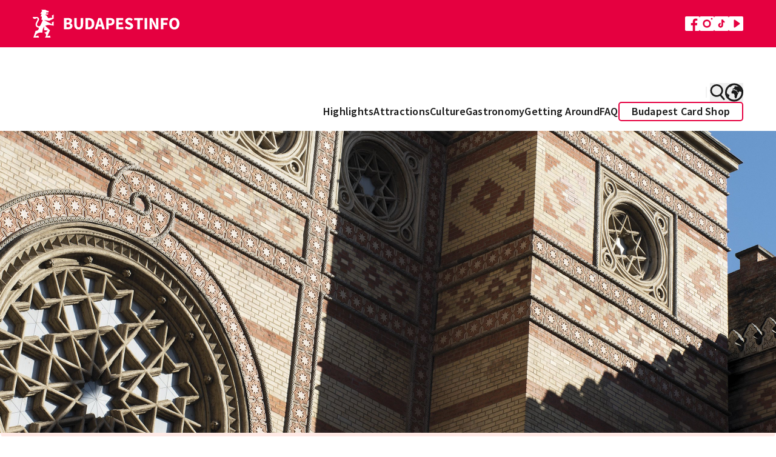

--- FILE ---
content_type: text/html; charset=UTF-8
request_url: https://www.budapestinfo.hu/en/the-historical-jewish-quarter
body_size: 75102
content:
<!doctype html>
<html lang="en">
<head>
	<base href="/">
	<meta charset="utf-8">
	<meta name="viewport" content="width=device-width, initial-scale=1, maximum-scale=1">
	<title inertia>The Jewish Quarter</title>
	<meta name="description" content="Budapest’s old Jewish Quarter formed around the turn of the 18th and 19th centuries, along the street leading to the Danube crossing point. At that time, its centre was Király utca. This area is one of the oldest, most exciting and atmospheric areas of the city, and also the only traditional Jewish/merchant quarter. In this respect, it differs not only from the other parts of Budapest but also from the Jewish neighbourhoods in other European cities as it fulfilled a unique role." inertia>
	<meta property="og:title" content="The Jewish Quarter" inertia>
	<meta property="og:description" content="Budapest’s old Jewish Quarter formed around the turn of the 18th and 19th centuries, along the street leading to the Danube crossing point. At that time, its centre was Király utca. This area is one of the oldest, most exciting and atmospheric areas of the city, and also the only traditional Jewish/merchant quarter. In this respect, it differs not only from the other parts of Budapest but also from the Jewish neighbourhoods in other European cities as it fulfilled a unique role." inertia>
	<meta property="og:image" content="https://www.budapestinfo.hu/storage/og-images/AgrvMSGnwYYlhHb6RjXJbqRni51ohLzNstFaZiFr.jpg" inertia>
			<meta name="google-site-verification" content="hkXgPFnqfLBoHhmj9hSul4cImm7Ifz_Ag5Of4FYVlXk">
		<script type="text/javascript" src="https://onsite.optimonk.com/script.js?account=32463" async></script>
		<link rel="preconnect" href="https://fonts.bunny.net">
	<link href="https://fonts.bunny.net/css?family=source-sans-pro:400,600,700" rel="stylesheet">
	<link rel="apple-touch-icon" sizes="180x180" href="/favicon.png">
	<link rel="icon" type="image/png" href="/favicon.png" sizes="33x32">
	<link rel="icon" type="image/png" href="/favicon.png" sizes="16x16">
		<script>
		(function(w,d,s,l,i){w[l]=w[l]||[];w[l].push({'gtm.start':
		new Date().getTime(),event:'gtm.js'});var f=d.getElementsByTagName(s)[0],
		j=d.createElement(s),dl=l!='dataLayer'?'&l='+l:'';j.async=true;j.src=
		'https://www.googletagmanager.com/gtm.js?id='+i+dl;f.parentNode.insertBefore(j,f);
		})(window,document,'script','dataLayer','GTM-WL3M9S4');
	</script>
		<script type="text/javascript">
    const Ziggy = {"url":"https:\/\/www.budapestinfo.hu","port":null,"defaults":{},"routes":{"sanctum.csrf-cookie":{"uri":"sanctum\/csrf-cookie","methods":["GET","HEAD"]},"ignition.healthCheck":{"uri":"_ignition\/health-check","methods":["GET","HEAD"]},"ignition.executeSolution":{"uri":"_ignition\/execute-solution","methods":["POST"]},"ignition.updateConfig":{"uri":"_ignition\/update-config","methods":["POST"]},"search.pages":{"uri":"api\/search\/pages","methods":["GET","HEAD"]},"index.hu":{"uri":"hu","methods":["GET","HEAD"]},"index.preview.hu":{"uri":"hu\/home-page-preview\/{homePage}","methods":["GET","HEAD"],"parameters":["homePage"],"bindings":{"homePage":"id"}},"profile.hu":{"uri":"hu\/sajat-adatok","methods":["GET","HEAD"]},"payment.success.hu":{"uri":"hu\/terms","methods":["GET","HEAD"]},"webshop.index.hu":{"uri":"hu\/webaruhaz","methods":["GET","HEAD"]},"webshop.card.hu":{"uri":"hu\/webaruhaz\/{product}","methods":["GET","HEAD"],"parameters":["product"],"bindings":{"product":"id"}},"cart.hu":{"uri":"hu\/kosar","methods":["GET","HEAD"]},"search.hu":{"uri":"hu\/kereses","methods":["GET","HEAD"]},"download-invoice.hu":{"uri":"hu\/download-invoice\/{cart}","methods":["GET","HEAD"],"parameters":["cart"],"bindings":{"cart":"uuid"}},"newsletterPage.hu":{"uri":"hu\/hirlevel","methods":["GET","HEAD"]},"faq.hu":{"uri":"hu\/gyik","methods":["GET","HEAD"]},"trip-boutique.hu":{"uri":"hu\/the-trip-boutique","methods":["GET","HEAD"]},"index.en":{"uri":"en","methods":["GET","HEAD"]},"index.preview.en":{"uri":"en\/home-page-preview\/{homePage}","methods":["GET","HEAD"],"parameters":["homePage"],"bindings":{"homePage":"id"}},"profile.en":{"uri":"en\/profile","methods":["GET","HEAD"]},"payment.success.en":{"uri":"en\/terms","methods":["GET","HEAD"]},"webshop.index.en":{"uri":"en\/webshop","methods":["GET","HEAD"]},"webshop.card.en":{"uri":"en\/webshop\/{product}","methods":["GET","HEAD"],"parameters":["product"],"bindings":{"product":"id"}},"cart.en":{"uri":"en\/cart","methods":["GET","HEAD"]},"search.en":{"uri":"en\/search","methods":["GET","HEAD"]},"download-invoice.en":{"uri":"en\/download-invoice\/{cart}","methods":["GET","HEAD"],"parameters":["cart"],"bindings":{"cart":"uuid"}},"newsletterPage.en":{"uri":"en\/newsletter","methods":["GET","HEAD"]},"faq.en":{"uri":"en\/faq","methods":["GET","HEAD"]},"trip-boutique.en":{"uri":"en\/the-trip-boutique","methods":["GET","HEAD"]},"index.de":{"uri":"de","methods":["GET","HEAD"]},"index.preview.de":{"uri":"de\/home-page-preview\/{homePage}","methods":["GET","HEAD"],"parameters":["homePage"],"bindings":{"homePage":"id"}},"profile.de":{"uri":"de\/profile","methods":["GET","HEAD"]},"payment.success.de":{"uri":"de\/terms","methods":["GET","HEAD"]},"webshop.index.de":{"uri":"de\/webshop","methods":["GET","HEAD"]},"webshop.card.de":{"uri":"de\/webshop\/{product}","methods":["GET","HEAD"],"parameters":["product"],"bindings":{"product":"id"}},"cart.de":{"uri":"de\/cart","methods":["GET","HEAD"]},"search.de":{"uri":"de\/search","methods":["GET","HEAD"]},"download-invoice.de":{"uri":"de\/download-invoice\/{cart}","methods":["GET","HEAD"],"parameters":["cart"],"bindings":{"cart":"uuid"}},"newsletterPage.de":{"uri":"de\/newsletter","methods":["GET","HEAD"]},"faq.de":{"uri":"de\/haufige-fragen","methods":["GET","HEAD"]},"trip-boutique.de":{"uri":"de\/the-trip-boutique","methods":["GET","HEAD"]},"index.fr":{"uri":"fr","methods":["GET","HEAD"]},"index.preview.fr":{"uri":"fr\/home-page-preview\/{homePage}","methods":["GET","HEAD"],"parameters":["homePage"],"bindings":{"homePage":"id"}},"profile.fr":{"uri":"fr\/profile","methods":["GET","HEAD"]},"payment.success.fr":{"uri":"fr\/terms","methods":["GET","HEAD"]},"webshop.index.fr":{"uri":"fr\/boutique-en-ligne","methods":["GET","HEAD"]},"webshop.card.fr":{"uri":"fr\/boutique-en-ligne\/{product}","methods":["GET","HEAD"],"parameters":["product"],"bindings":{"product":"id"}},"cart.fr":{"uri":"fr\/cart","methods":["GET","HEAD"]},"search.fr":{"uri":"fr\/search","methods":["GET","HEAD"]},"download-invoice.fr":{"uri":"fr\/download-invoice\/{cart}","methods":["GET","HEAD"],"parameters":["cart"],"bindings":{"cart":"uuid"}},"newsletterPage.fr":{"uri":"fr\/newsletter","methods":["GET","HEAD"]},"faq.fr":{"uri":"fr\/questions-frequentes-faq","methods":["GET","HEAD"]},"trip-boutique.fr":{"uri":"fr\/the-trip-boutique","methods":["GET","HEAD"]},"index.it":{"uri":"it","methods":["GET","HEAD"]},"index.preview.it":{"uri":"it\/home-page-preview\/{homePage}","methods":["GET","HEAD"],"parameters":["homePage"],"bindings":{"homePage":"id"}},"profile.it":{"uri":"it\/profile","methods":["GET","HEAD"]},"payment.success.it":{"uri":"it\/terms","methods":["GET","HEAD"]},"webshop.index.it":{"uri":"it\/webshop","methods":["GET","HEAD"]},"webshop.card.it":{"uri":"it\/webshop\/{product}","methods":["GET","HEAD"],"parameters":["product"],"bindings":{"product":"id"}},"cart.it":{"uri":"it\/cart","methods":["GET","HEAD"]},"search.it":{"uri":"it\/search","methods":["GET","HEAD"]},"download-invoice.it":{"uri":"it\/download-invoice\/{cart}","methods":["GET","HEAD"],"parameters":["cart"],"bindings":{"cart":"uuid"}},"newsletterPage.it":{"uri":"it\/newsletter","methods":["GET","HEAD"]},"faq.it":{"uri":"it\/domande-frequenti-faq","methods":["GET","HEAD"]},"trip-boutique.it":{"uri":"it\/the-trip-boutique","methods":["GET","HEAD"]},"index.es":{"uri":"es","methods":["GET","HEAD"]},"index.preview.es":{"uri":"es\/home-page-preview\/{homePage}","methods":["GET","HEAD"],"parameters":["homePage"],"bindings":{"homePage":"id"}},"profile.es":{"uri":"es\/profile","methods":["GET","HEAD"]},"payment.success.es":{"uri":"es\/terms","methods":["GET","HEAD"]},"webshop.index.es":{"uri":"es\/webshop","methods":["GET","HEAD"]},"webshop.card.es":{"uri":"es\/webshop\/{product}","methods":["GET","HEAD"],"parameters":["product"],"bindings":{"product":"id"}},"cart.es":{"uri":"es\/cart","methods":["GET","HEAD"]},"search.es":{"uri":"es\/search","methods":["GET","HEAD"]},"download-invoice.es":{"uri":"es\/download-invoice\/{cart}","methods":["GET","HEAD"],"parameters":["cart"],"bindings":{"cart":"uuid"}},"newsletterPage.es":{"uri":"es\/boletin","methods":["GET","HEAD"]},"faq.es":{"uri":"es\/preguntas-frecuentes-faq","methods":["GET","HEAD"]},"trip-boutique.es":{"uri":"es\/the-trip-boutique","methods":["GET","HEAD"]},"index.ru":{"uri":"ru","methods":["GET","HEAD"]},"index.preview.ru":{"uri":"ru\/home-page-preview\/{homePage}","methods":["GET","HEAD"],"parameters":["homePage"],"bindings":{"homePage":"id"}},"profile.ru":{"uri":"ru\/profile","methods":["GET","HEAD"]},"payment.success.ru":{"uri":"ru\/terms","methods":["GET","HEAD"]},"webshop.index.ru":{"uri":"ru\/webshop","methods":["GET","HEAD"]},"webshop.card.ru":{"uri":"ru\/webshop\/{product}","methods":["GET","HEAD"],"parameters":["product"],"bindings":{"product":"id"}},"cart.ru":{"uri":"ru\/cart","methods":["GET","HEAD"]},"search.ru":{"uri":"ru\/search","methods":["GET","HEAD"]},"download-invoice.ru":{"uri":"ru\/download-invoice\/{cart}","methods":["GET","HEAD"],"parameters":["cart"],"bindings":{"cart":"uuid"}},"newsletterPage.ru":{"uri":"ru\/novosti","methods":["GET","HEAD"]},"faq.ru":{"uri":"ru\/chasto-zadavaemye-voprosy","methods":["GET","HEAD"]},"trip-boutique.ru":{"uri":"ru\/the-trip-boutique","methods":["GET","HEAD"]},"index.":{"uri":"\/","methods":["GET","HEAD"]},"index.preview.":{"uri":"home-page-preview\/{homePage}","methods":["GET","HEAD"],"parameters":["homePage"],"bindings":{"homePage":"id"}},"profile.":{"uri":"sajat-adatok","methods":["GET","HEAD"]},"payment.success.":{"uri":"terms","methods":["GET","HEAD"]},"webshop.index.":{"uri":"webaruhaz","methods":["GET","HEAD"]},"webshop.card.":{"uri":"webaruhaz\/{product}","methods":["GET","HEAD"],"parameters":["product"],"bindings":{"product":"id"}},"cart.":{"uri":"kosar","methods":["GET","HEAD"]},"search.":{"uri":"kereses","methods":["GET","HEAD"]},"download-invoice.":{"uri":"download-invoice\/{cart}","methods":["GET","HEAD"],"parameters":["cart"],"bindings":{"cart":"uuid"}},"newsletterPage.":{"uri":"hirlevel","methods":["GET","HEAD"]},"faq.":{"uri":"gyik","methods":["GET","HEAD"]},"trip-boutique.":{"uri":"the-trip-boutique","methods":["GET","HEAD"]},"contentPage.hu":{"uri":"hu\/{slug}","methods":["GET","HEAD"],"wheres":{"slug":"[a-z0-9\\-]+"},"parameters":["slug"]},"contentPage.en":{"uri":"en\/{slug}","methods":["GET","HEAD"],"wheres":{"slug":"[a-z0-9\\-]+"},"parameters":["slug"]},"contentPage.de":{"uri":"de\/{slug}","methods":["GET","HEAD"],"wheres":{"slug":"[a-z0-9\\-]+"},"parameters":["slug"]},"contentPage.fr":{"uri":"fr\/{slug}","methods":["GET","HEAD"],"wheres":{"slug":"[a-z0-9\\-]+"},"parameters":["slug"]},"contentPage.it":{"uri":"it\/{slug}","methods":["GET","HEAD"],"wheres":{"slug":"[a-z0-9\\-]+"},"parameters":["slug"]},"contentPage.es":{"uri":"es\/{slug}","methods":["GET","HEAD"],"wheres":{"slug":"[a-z0-9\\-]+"},"parameters":["slug"]},"contentPage.ru":{"uri":"ru\/{slug}","methods":["GET","HEAD"],"wheres":{"slug":"[a-z0-9\\-]+"},"parameters":["slug"]},"contentPage.":{"uri":"{slug}","methods":["GET","HEAD"],"wheres":{"slug":"[a-z0-9\\-]+"},"parameters":["slug"]},"error":{"uri":"{fallbackPlaceholder}","methods":["GET","HEAD"],"wheres":{"fallbackPlaceholder":".*"},"parameters":["fallbackPlaceholder"]}}};

    !function(t,r){"object"==typeof exports&&"undefined"!=typeof module?module.exports=r():"function"==typeof define&&define.amd?define(r):(t||self).route=r()}(this,function(){function t(t,r){for(var e=0;e<r.length;e++){var n=r[e];n.enumerable=n.enumerable||!1,n.configurable=!0,"value"in n&&(n.writable=!0),Object.defineProperty(t,"symbol"==typeof(o=function(t,r){if("object"!=typeof t||null===t)return t;var e=t[Symbol.toPrimitive];if(void 0!==e){var n=e.call(t,"string");if("object"!=typeof n)return n;throw new TypeError("@@toPrimitive must return a primitive value.")}return String(t)}(n.key))?o:String(o),n)}var o}function r(r,e,n){return e&&t(r.prototype,e),n&&t(r,n),Object.defineProperty(r,"prototype",{writable:!1}),r}function e(){return e=Object.assign?Object.assign.bind():function(t){for(var r=1;r<arguments.length;r++){var e=arguments[r];for(var n in e)Object.prototype.hasOwnProperty.call(e,n)&&(t[n]=e[n])}return t},e.apply(this,arguments)}function n(t){return n=Object.setPrototypeOf?Object.getPrototypeOf.bind():function(t){return t.__proto__||Object.getPrototypeOf(t)},n(t)}function o(t,r){return o=Object.setPrototypeOf?Object.setPrototypeOf.bind():function(t,r){return t.__proto__=r,t},o(t,r)}function i(t,r,e){return i=function(){if("undefined"==typeof Reflect||!Reflect.construct)return!1;if(Reflect.construct.sham)return!1;if("function"==typeof Proxy)return!0;try{return Boolean.prototype.valueOf.call(Reflect.construct(Boolean,[],function(){})),!0}catch(t){return!1}}()?Reflect.construct.bind():function(t,r,e){var n=[null];n.push.apply(n,r);var i=new(Function.bind.apply(t,n));return e&&o(i,e.prototype),i},i.apply(null,arguments)}function u(t){var r="function"==typeof Map?new Map:void 0;return u=function(t){if(null===t||-1===Function.toString.call(t).indexOf("[native code]"))return t;if("function"!=typeof t)throw new TypeError("Super expression must either be null or a function");if(void 0!==r){if(r.has(t))return r.get(t);r.set(t,e)}function e(){return i(t,arguments,n(this).constructor)}return e.prototype=Object.create(t.prototype,{constructor:{value:e,enumerable:!1,writable:!0,configurable:!0}}),o(e,t)},u(t)}var f=String.prototype.replace,a=/%20/g,c="RFC3986",l={default:c,formatters:{RFC1738:function(t){return f.call(t,a,"+")},RFC3986:function(t){return String(t)}},RFC1738:"RFC1738",RFC3986:c},s=Object.prototype.hasOwnProperty,v=Array.isArray,p=function(){for(var t=[],r=0;r<256;++r)t.push("%"+((r<16?"0":"")+r.toString(16)).toUpperCase());return t}(),y=function(t,r){for(var e=r&&r.plainObjects?Object.create(null):{},n=0;n<t.length;++n)void 0!==t[n]&&(e[n]=t[n]);return e},d={arrayToObject:y,assign:function(t,r){return Object.keys(r).reduce(function(t,e){return t[e]=r[e],t},t)},combine:function(t,r){return[].concat(t,r)},compact:function(t){for(var r=[{obj:{o:t},prop:"o"}],e=[],n=0;n<r.length;++n)for(var o=r[n],i=o.obj[o.prop],u=Object.keys(i),f=0;f<u.length;++f){var a=u[f],c=i[a];"object"==typeof c&&null!==c&&-1===e.indexOf(c)&&(r.push({obj:i,prop:a}),e.push(c))}return function(t){for(;t.length>1;){var r=t.pop(),e=r.obj[r.prop];if(v(e)){for(var n=[],o=0;o<e.length;++o)void 0!==e[o]&&n.push(e[o]);r.obj[r.prop]=n}}}(r),t},decode:function(t,r,e){var n=t.replace(/\+/g," ");if("iso-8859-1"===e)return n.replace(/%[0-9a-f]{2}/gi,unescape);try{return decodeURIComponent(n)}catch(t){return n}},encode:function(t,r,e,n,o){if(0===t.length)return t;var i=t;if("symbol"==typeof t?i=Symbol.prototype.toString.call(t):"string"!=typeof t&&(i=String(t)),"iso-8859-1"===e)return escape(i).replace(/%u[0-9a-f]{4}/gi,function(t){return"%26%23"+parseInt(t.slice(2),16)+"%3B"});for(var u="",f=0;f<i.length;++f){var a=i.charCodeAt(f);45===a||46===a||95===a||126===a||a>=48&&a<=57||a>=65&&a<=90||a>=97&&a<=122||o===l.RFC1738&&(40===a||41===a)?u+=i.charAt(f):a<128?u+=p[a]:a<2048?u+=p[192|a>>6]+p[128|63&a]:a<55296||a>=57344?u+=p[224|a>>12]+p[128|a>>6&63]+p[128|63&a]:(a=65536+((1023&a)<<10|1023&i.charCodeAt(f+=1)),u+=p[240|a>>18]+p[128|a>>12&63]+p[128|a>>6&63]+p[128|63&a])}return u},isBuffer:function(t){return!(!t||"object"!=typeof t||!(t.constructor&&t.constructor.isBuffer&&t.constructor.isBuffer(t)))},isRegExp:function(t){return"[object RegExp]"===Object.prototype.toString.call(t)},maybeMap:function(t,r){if(v(t)){for(var e=[],n=0;n<t.length;n+=1)e.push(r(t[n]));return e}return r(t)},merge:function t(r,e,n){if(!e)return r;if("object"!=typeof e){if(v(r))r.push(e);else{if(!r||"object"!=typeof r)return[r,e];(n&&(n.plainObjects||n.allowPrototypes)||!s.call(Object.prototype,e))&&(r[e]=!0)}return r}if(!r||"object"!=typeof r)return[r].concat(e);var o=r;return v(r)&&!v(e)&&(o=y(r,n)),v(r)&&v(e)?(e.forEach(function(e,o){if(s.call(r,o)){var i=r[o];i&&"object"==typeof i&&e&&"object"==typeof e?r[o]=t(i,e,n):r.push(e)}else r[o]=e}),r):Object.keys(e).reduce(function(r,o){var i=e[o];return r[o]=s.call(r,o)?t(r[o],i,n):i,r},o)}},b=Object.prototype.hasOwnProperty,h={brackets:function(t){return t+"[]"},comma:"comma",indices:function(t,r){return t+"["+r+"]"},repeat:function(t){return t}},g=Array.isArray,m=String.prototype.split,j=Array.prototype.push,w=function(t,r){j.apply(t,g(r)?r:[r])},O=Date.prototype.toISOString,E=l.default,R={addQueryPrefix:!1,allowDots:!1,charset:"utf-8",charsetSentinel:!1,delimiter:"&",encode:!0,encoder:d.encode,encodeValuesOnly:!1,format:E,formatter:l.formatters[E],indices:!1,serializeDate:function(t){return O.call(t)},skipNulls:!1,strictNullHandling:!1},S=function t(r,e,n,o,i,u,f,a,c,l,s,v,p,y){var b,h=r;if("function"==typeof f?h=f(e,h):h instanceof Date?h=l(h):"comma"===n&&g(h)&&(h=d.maybeMap(h,function(t){return t instanceof Date?l(t):t})),null===h){if(o)return u&&!p?u(e,R.encoder,y,"key",s):e;h=""}if("string"==typeof(b=h)||"number"==typeof b||"boolean"==typeof b||"symbol"==typeof b||"bigint"==typeof b||d.isBuffer(h)){if(u){var j=p?e:u(e,R.encoder,y,"key",s);if("comma"===n&&p){for(var O=m.call(String(h),","),E="",S=0;S<O.length;++S)E+=(0===S?"":",")+v(u(O[S],R.encoder,y,"value",s));return[v(j)+"="+E]}return[v(j)+"="+v(u(h,R.encoder,y,"value",s))]}return[v(e)+"="+v(String(h))]}var T,k=[];if(void 0===h)return k;if("comma"===n&&g(h))T=[{value:h.length>0?h.join(",")||null:void 0}];else if(g(f))T=f;else{var x=Object.keys(h);T=a?x.sort(a):x}for(var N=0;N<T.length;++N){var C=T[N],A="object"==typeof C&&void 0!==C.value?C.value:h[C];if(!i||null!==A){var D=g(h)?"function"==typeof n?n(e,C):e:e+(c?"."+C:"["+C+"]");w(k,t(A,D,n,o,i,u,f,a,c,l,s,v,p,y))}}return k},T=Object.prototype.hasOwnProperty,k=Array.isArray,x={allowDots:!1,allowPrototypes:!1,arrayLimit:20,charset:"utf-8",charsetSentinel:!1,comma:!1,decoder:d.decode,delimiter:"&",depth:5,ignoreQueryPrefix:!1,interpretNumericEntities:!1,parameterLimit:1e3,parseArrays:!0,plainObjects:!1,strictNullHandling:!1},N=function(t){return t.replace(/&#(\d+);/g,function(t,r){return String.fromCharCode(parseInt(r,10))})},C=function(t,r){return t&&"string"==typeof t&&r.comma&&t.indexOf(",")>-1?t.split(","):t},A=function(t,r,e,n){if(t){var o=e.allowDots?t.replace(/\.([^.[]+)/g,"[$1]"):t,i=/(\[[^[\]]*])/g,u=e.depth>0&&/(\[[^[\]]*])/.exec(o),f=u?o.slice(0,u.index):o,a=[];if(f){if(!e.plainObjects&&T.call(Object.prototype,f)&&!e.allowPrototypes)return;a.push(f)}for(var c=0;e.depth>0&&null!==(u=i.exec(o))&&c<e.depth;){if(c+=1,!e.plainObjects&&T.call(Object.prototype,u[1].slice(1,-1))&&!e.allowPrototypes)return;a.push(u[1])}return u&&a.push("["+o.slice(u.index)+"]"),function(t,r,e,n){for(var o=n?r:C(r,e),i=t.length-1;i>=0;--i){var u,f=t[i];if("[]"===f&&e.parseArrays)u=[].concat(o);else{u=e.plainObjects?Object.create(null):{};var a="["===f.charAt(0)&&"]"===f.charAt(f.length-1)?f.slice(1,-1):f,c=parseInt(a,10);e.parseArrays||""!==a?!isNaN(c)&&f!==a&&String(c)===a&&c>=0&&e.parseArrays&&c<=e.arrayLimit?(u=[])[c]=o:"__proto__"!==a&&(u[a]=o):u={0:o}}o=u}return o}(a,r,e,n)}},D=function(t,r){var e=function(t){if(!t)return x;if(null!=t.decoder&&"function"!=typeof t.decoder)throw new TypeError("Decoder has to be a function.");if(void 0!==t.charset&&"utf-8"!==t.charset&&"iso-8859-1"!==t.charset)throw new TypeError("The charset option must be either utf-8, iso-8859-1, or undefined");return{allowDots:void 0===t.allowDots?x.allowDots:!!t.allowDots,allowPrototypes:"boolean"==typeof t.allowPrototypes?t.allowPrototypes:x.allowPrototypes,arrayLimit:"number"==typeof t.arrayLimit?t.arrayLimit:x.arrayLimit,charset:void 0===t.charset?x.charset:t.charset,charsetSentinel:"boolean"==typeof t.charsetSentinel?t.charsetSentinel:x.charsetSentinel,comma:"boolean"==typeof t.comma?t.comma:x.comma,decoder:"function"==typeof t.decoder?t.decoder:x.decoder,delimiter:"string"==typeof t.delimiter||d.isRegExp(t.delimiter)?t.delimiter:x.delimiter,depth:"number"==typeof t.depth||!1===t.depth?+t.depth:x.depth,ignoreQueryPrefix:!0===t.ignoreQueryPrefix,interpretNumericEntities:"boolean"==typeof t.interpretNumericEntities?t.interpretNumericEntities:x.interpretNumericEntities,parameterLimit:"number"==typeof t.parameterLimit?t.parameterLimit:x.parameterLimit,parseArrays:!1!==t.parseArrays,plainObjects:"boolean"==typeof t.plainObjects?t.plainObjects:x.plainObjects,strictNullHandling:"boolean"==typeof t.strictNullHandling?t.strictNullHandling:x.strictNullHandling}}(r);if(""===t||null==t)return e.plainObjects?Object.create(null):{};for(var n="string"==typeof t?function(t,r){var e,n={},o=(r.ignoreQueryPrefix?t.replace(/^\?/,""):t).split(r.delimiter,Infinity===r.parameterLimit?void 0:r.parameterLimit),i=-1,u=r.charset;if(r.charsetSentinel)for(e=0;e<o.length;++e)0===o[e].indexOf("utf8=")&&("utf8=%E2%9C%93"===o[e]?u="utf-8":"utf8=%26%2310003%3B"===o[e]&&(u="iso-8859-1"),i=e,e=o.length);for(e=0;e<o.length;++e)if(e!==i){var f,a,c=o[e],l=c.indexOf("]="),s=-1===l?c.indexOf("="):l+1;-1===s?(f=r.decoder(c,x.decoder,u,"key"),a=r.strictNullHandling?null:""):(f=r.decoder(c.slice(0,s),x.decoder,u,"key"),a=d.maybeMap(C(c.slice(s+1),r),function(t){return r.decoder(t,x.decoder,u,"value")})),a&&r.interpretNumericEntities&&"iso-8859-1"===u&&(a=N(a)),c.indexOf("[]=")>-1&&(a=k(a)?[a]:a),n[f]=T.call(n,f)?d.combine(n[f],a):a}return n}(t,e):t,o=e.plainObjects?Object.create(null):{},i=Object.keys(n),u=0;u<i.length;++u){var f=i[u],a=A(f,n[f],e,"string"==typeof t);o=d.merge(o,a,e)}return d.compact(o)},$=/*#__PURE__*/function(){function t(t,r,e){var n,o;this.name=t,this.definition=r,this.bindings=null!=(n=r.bindings)?n:{},this.wheres=null!=(o=r.wheres)?o:{},this.config=e}var e=t.prototype;return e.matchesUrl=function(t){var r=this;if(!this.definition.methods.includes("GET"))return!1;var e=this.template.replace(/(\/?){([^}?]*)(\??)}/g,function(t,e,n,o){var i,u="(?<"+n+">"+((null==(i=r.wheres[n])?void 0:i.replace(/(^\^)|(\$$)/g,""))||"[^/?]+")+")";return o?"("+e+u+")?":""+e+u}).replace(/^\w+:\/\//,""),n=t.replace(/^\w+:\/\//,"").split("?"),o=n[0],i=n[1],u=new RegExp("^"+e+"/?$").exec(decodeURI(o));if(u){for(var f in u.groups)u.groups[f]="string"==typeof u.groups[f]?decodeURIComponent(u.groups[f]):u.groups[f];return{params:u.groups,query:D(i)}}return!1},e.compile=function(t){var r=this;return this.parameterSegments.length?this.template.replace(/{([^}?]+)(\??)}/g,function(e,n,o){var i,u;if(!o&&[null,void 0].includes(t[n]))throw new Error("Ziggy error: '"+n+"' parameter is required for route '"+r.name+"'.");if(r.wheres[n]&&!new RegExp("^"+(o?"("+r.wheres[n]+")?":r.wheres[n])+"$").test(null!=(u=t[n])?u:""))throw new Error("Ziggy error: '"+n+"' parameter does not match required format '"+r.wheres[n]+"' for route '"+r.name+"'.");return encodeURI(null!=(i=t[n])?i:"").replace(/%7C/g,"|").replace(/%25/g,"%").replace(/\$/g,"%24")}).replace(this.origin+"//",this.origin+"/").replace(/\/+$/,""):this.template},r(t,[{key:"template",get:function(){var t=(this.origin+"/"+this.definition.uri).replace(/\/+$/,"");return""===t?"/":t}},{key:"origin",get:function(){return this.config.absolute?this.definition.domain?""+this.config.url.match(/^\w+:\/\//)[0]+this.definition.domain+(this.config.port?":"+this.config.port:""):this.config.url:""}},{key:"parameterSegments",get:function(){var t,r;return null!=(t=null==(r=this.template.match(/{[^}?]+\??}/g))?void 0:r.map(function(t){return{name:t.replace(/{|\??}/g,""),required:!/\?}$/.test(t)}}))?t:[]}}]),t}(),F=/*#__PURE__*/function(t){var n,i;function u(r,n,o,i){var u;if(void 0===o&&(o=!0),(u=t.call(this)||this).t=null!=i?i:"undefined"!=typeof Ziggy?Ziggy:null==globalThis?void 0:globalThis.Ziggy,u.t=e({},u.t,{absolute:o}),r){if(!u.t.routes[r])throw new Error("Ziggy error: route '"+r+"' is not in the route list.");u.i=new $(r,u.t.routes[r],u.t),u.u=u.l(n)}return u}i=t,(n=u).prototype=Object.create(i.prototype),n.prototype.constructor=n,o(n,i);var f=u.prototype;return f.toString=function(){var t=this,r=Object.keys(this.u).filter(function(r){return!t.i.parameterSegments.some(function(t){return t.name===r})}).filter(function(t){return"_query"!==t}).reduce(function(r,n){var o;return e({},r,((o={})[n]=t.u[n],o))},{});return this.i.compile(this.u)+function(t,r){var e,n=t,o=function(t){if(!t)return R;if(null!=t.encoder&&"function"!=typeof t.encoder)throw new TypeError("Encoder has to be a function.");var r=t.charset||R.charset;if(void 0!==t.charset&&"utf-8"!==t.charset&&"iso-8859-1"!==t.charset)throw new TypeError("The charset option must be either utf-8, iso-8859-1, or undefined");var e=l.default;if(void 0!==t.format){if(!b.call(l.formatters,t.format))throw new TypeError("Unknown format option provided.");e=t.format}var n=l.formatters[e],o=R.filter;return("function"==typeof t.filter||g(t.filter))&&(o=t.filter),{addQueryPrefix:"boolean"==typeof t.addQueryPrefix?t.addQueryPrefix:R.addQueryPrefix,allowDots:void 0===t.allowDots?R.allowDots:!!t.allowDots,charset:r,charsetSentinel:"boolean"==typeof t.charsetSentinel?t.charsetSentinel:R.charsetSentinel,delimiter:void 0===t.delimiter?R.delimiter:t.delimiter,encode:"boolean"==typeof t.encode?t.encode:R.encode,encoder:"function"==typeof t.encoder?t.encoder:R.encoder,encodeValuesOnly:"boolean"==typeof t.encodeValuesOnly?t.encodeValuesOnly:R.encodeValuesOnly,filter:o,format:e,formatter:n,serializeDate:"function"==typeof t.serializeDate?t.serializeDate:R.serializeDate,skipNulls:"boolean"==typeof t.skipNulls?t.skipNulls:R.skipNulls,sort:"function"==typeof t.sort?t.sort:null,strictNullHandling:"boolean"==typeof t.strictNullHandling?t.strictNullHandling:R.strictNullHandling}}(r);"function"==typeof o.filter?n=(0,o.filter)("",n):g(o.filter)&&(e=o.filter);var i=[];if("object"!=typeof n||null===n)return"";var u=h[r&&r.arrayFormat in h?r.arrayFormat:r&&"indices"in r?r.indices?"indices":"repeat":"indices"];e||(e=Object.keys(n)),o.sort&&e.sort(o.sort);for(var f=0;f<e.length;++f){var a=e[f];o.skipNulls&&null===n[a]||w(i,S(n[a],a,u,o.strictNullHandling,o.skipNulls,o.encode?o.encoder:null,o.filter,o.sort,o.allowDots,o.serializeDate,o.format,o.formatter,o.encodeValuesOnly,o.charset))}var c=i.join(o.delimiter),s=!0===o.addQueryPrefix?"?":"";return o.charsetSentinel&&(s+="iso-8859-1"===o.charset?"utf8=%26%2310003%3B&":"utf8=%E2%9C%93&"),c.length>0?s+c:""}(e({},r,this.u._query),{addQueryPrefix:!0,arrayFormat:"indices",encodeValuesOnly:!0,skipNulls:!0,encoder:function(t,r){return"boolean"==typeof t?Number(t):r(t)}})},f.v=function(t){var r=this;t?this.t.absolute&&t.startsWith("/")&&(t=this.p().host+t):t=this.h();var n={},o=Object.entries(this.t.routes).find(function(e){return n=new $(e[0],e[1],r.t).matchesUrl(t)})||[void 0,void 0];return e({name:o[0]},n,{route:o[1]})},f.h=function(){var t=this.p(),r=t.pathname,e=t.search;return(this.t.absolute?t.host+r:r.replace(this.t.url.replace(/^\w*:\/\/[^/]+/,""),"").replace(/^\/+/,"/"))+e},f.current=function(t,r){var n=this.v(),o=n.name,i=n.params,u=n.query,f=n.route;if(!t)return o;var a=new RegExp("^"+t.replace(/\./g,"\\.").replace(/\*/g,".*")+"$").test(o);if([null,void 0].includes(r)||!a)return a;var c=new $(o,f,this.t);r=this.l(r,c);var l=e({},i,u);return!(!Object.values(r).every(function(t){return!t})||Object.values(l).some(function(t){return void 0!==t}))||function t(r,e){return Object.entries(r).every(function(r){var n=r[0],o=r[1];return Array.isArray(o)&&Array.isArray(e[n])?o.every(function(t){return e[n].includes(t)}):"object"==typeof o&&"object"==typeof e[n]&&null!==o&&null!==e[n]?t(o,e[n]):e[n]==o})}(r,l)},f.p=function(){var t,r,e,n,o,i,u="undefined"!=typeof window?window.location:{},f=u.host,a=u.pathname,c=u.search;return{host:null!=(t=null==(r=this.t.location)?void 0:r.host)?t:void 0===f?"":f,pathname:null!=(e=null==(n=this.t.location)?void 0:n.pathname)?e:void 0===a?"":a,search:null!=(o=null==(i=this.t.location)?void 0:i.search)?o:void 0===c?"":c}},f.has=function(t){return Object.keys(this.t.routes).includes(t)},f.l=function(t,r){var n=this;void 0===t&&(t={}),void 0===r&&(r=this.i),null!=t||(t={}),t=["string","number"].includes(typeof t)?[t]:t;var o=r.parameterSegments.filter(function(t){return!n.t.defaults[t.name]});if(Array.isArray(t))t=t.reduce(function(t,r,n){var i,u;return e({},t,o[n]?((i={})[o[n].name]=r,i):"object"==typeof r?r:((u={})[r]="",u))},{});else if(1===o.length&&!t[o[0].name]&&(t.hasOwnProperty(Object.values(r.bindings)[0])||t.hasOwnProperty("id"))){var i;(i={})[o[0].name]=t,t=i}return e({},this.g(r),this.m(t,r))},f.g=function(t){var r=this;return t.parameterSegments.filter(function(t){return r.t.defaults[t.name]}).reduce(function(t,n,o){var i,u=n.name;return e({},t,((i={})[u]=r.t.defaults[u],i))},{})},f.m=function(t,r){var n=r.bindings,o=r.parameterSegments;return Object.entries(t).reduce(function(t,r){var i,u,f=r[0],a=r[1];if(!a||"object"!=typeof a||Array.isArray(a)||!o.some(function(t){return t.name===f}))return e({},t,((u={})[f]=a,u));if(!a.hasOwnProperty(n[f])){if(!a.hasOwnProperty("id"))throw new Error("Ziggy error: object passed as '"+f+"' parameter is missing route model binding key '"+n[f]+"'.");n[f]="id"}return e({},t,((i={})[f]=a[n[f]],i))},{})},f.valueOf=function(){return this.toString()},f.check=function(t){return this.has(t)},r(u,[{key:"params",get:function(){var t=this.v();return e({},t.params,t.query)}}]),u}(/*#__PURE__*/u(String));return function(t,r,e,n){var o=new F(t,r,e,n);return t?o.toString():o}});

</script>	<link rel="preload" as="style" href="https://www.budapestinfo.hu/build/assets/app-CwPJZ7z8.css" /><link rel="modulepreload" href="https://www.budapestinfo.hu/build/assets/app-C8YW2mMv.js" /><link rel="stylesheet" href="https://www.budapestinfo.hu/build/assets/app-CwPJZ7z8.css" /><script type="module" src="https://www.budapestinfo.hu/build/assets/app-C8YW2mMv.js"></script>	</head>
<body>
			<noscript><iframe src="https://www.googletagmanager.com/ns.html?id=GTM-WL3M9S4" height="0" width="0" style="display: none; visibility: hidden;"></iframe></noscript>
	
	<div id="app" data-page="{&quot;component&quot;:&quot;SubPage&quot;,&quot;props&quot;:{&quot;errors&quot;:{},&quot;auth&quot;:{&quot;user&quot;:null},&quot;ziggy&quot;:{&quot;url&quot;:&quot;https:\/\/www.budapestinfo.hu&quot;,&quot;port&quot;:null,&quot;defaults&quot;:[],&quot;routes&quot;:{&quot;sanctum.csrf-cookie&quot;:{&quot;uri&quot;:&quot;sanctum\/csrf-cookie&quot;,&quot;methods&quot;:[&quot;GET&quot;,&quot;HEAD&quot;]},&quot;ignition.healthCheck&quot;:{&quot;uri&quot;:&quot;_ignition\/health-check&quot;,&quot;methods&quot;:[&quot;GET&quot;,&quot;HEAD&quot;]},&quot;ignition.executeSolution&quot;:{&quot;uri&quot;:&quot;_ignition\/execute-solution&quot;,&quot;methods&quot;:[&quot;POST&quot;]},&quot;ignition.updateConfig&quot;:{&quot;uri&quot;:&quot;_ignition\/update-config&quot;,&quot;methods&quot;:[&quot;POST&quot;]},&quot;search.pages&quot;:{&quot;uri&quot;:&quot;api\/search\/pages&quot;,&quot;methods&quot;:[&quot;GET&quot;,&quot;HEAD&quot;]},&quot;index.hu&quot;:{&quot;uri&quot;:&quot;hu&quot;,&quot;methods&quot;:[&quot;GET&quot;,&quot;HEAD&quot;]},&quot;index.preview.hu&quot;:{&quot;uri&quot;:&quot;hu\/home-page-preview\/{homePage}&quot;,&quot;methods&quot;:[&quot;GET&quot;,&quot;HEAD&quot;],&quot;parameters&quot;:[&quot;homePage&quot;],&quot;bindings&quot;:{&quot;homePage&quot;:&quot;id&quot;}},&quot;profile.hu&quot;:{&quot;uri&quot;:&quot;hu\/sajat-adatok&quot;,&quot;methods&quot;:[&quot;GET&quot;,&quot;HEAD&quot;]},&quot;payment.success.hu&quot;:{&quot;uri&quot;:&quot;hu\/terms&quot;,&quot;methods&quot;:[&quot;GET&quot;,&quot;HEAD&quot;]},&quot;webshop.index.hu&quot;:{&quot;uri&quot;:&quot;hu\/webaruhaz&quot;,&quot;methods&quot;:[&quot;GET&quot;,&quot;HEAD&quot;]},&quot;webshop.card.hu&quot;:{&quot;uri&quot;:&quot;hu\/webaruhaz\/{product}&quot;,&quot;methods&quot;:[&quot;GET&quot;,&quot;HEAD&quot;],&quot;parameters&quot;:[&quot;product&quot;],&quot;bindings&quot;:{&quot;product&quot;:&quot;id&quot;}},&quot;cart.hu&quot;:{&quot;uri&quot;:&quot;hu\/kosar&quot;,&quot;methods&quot;:[&quot;GET&quot;,&quot;HEAD&quot;]},&quot;search.hu&quot;:{&quot;uri&quot;:&quot;hu\/kereses&quot;,&quot;methods&quot;:[&quot;GET&quot;,&quot;HEAD&quot;]},&quot;download-invoice.hu&quot;:{&quot;uri&quot;:&quot;hu\/download-invoice\/{cart}&quot;,&quot;methods&quot;:[&quot;GET&quot;,&quot;HEAD&quot;],&quot;parameters&quot;:[&quot;cart&quot;],&quot;bindings&quot;:{&quot;cart&quot;:&quot;uuid&quot;}},&quot;newsletterPage.hu&quot;:{&quot;uri&quot;:&quot;hu\/hirlevel&quot;,&quot;methods&quot;:[&quot;GET&quot;,&quot;HEAD&quot;]},&quot;faq.hu&quot;:{&quot;uri&quot;:&quot;hu\/gyik&quot;,&quot;methods&quot;:[&quot;GET&quot;,&quot;HEAD&quot;]},&quot;trip-boutique.hu&quot;:{&quot;uri&quot;:&quot;hu\/the-trip-boutique&quot;,&quot;methods&quot;:[&quot;GET&quot;,&quot;HEAD&quot;]},&quot;index.en&quot;:{&quot;uri&quot;:&quot;en&quot;,&quot;methods&quot;:[&quot;GET&quot;,&quot;HEAD&quot;]},&quot;index.preview.en&quot;:{&quot;uri&quot;:&quot;en\/home-page-preview\/{homePage}&quot;,&quot;methods&quot;:[&quot;GET&quot;,&quot;HEAD&quot;],&quot;parameters&quot;:[&quot;homePage&quot;],&quot;bindings&quot;:{&quot;homePage&quot;:&quot;id&quot;}},&quot;profile.en&quot;:{&quot;uri&quot;:&quot;en\/profile&quot;,&quot;methods&quot;:[&quot;GET&quot;,&quot;HEAD&quot;]},&quot;payment.success.en&quot;:{&quot;uri&quot;:&quot;en\/terms&quot;,&quot;methods&quot;:[&quot;GET&quot;,&quot;HEAD&quot;]},&quot;webshop.index.en&quot;:{&quot;uri&quot;:&quot;en\/webshop&quot;,&quot;methods&quot;:[&quot;GET&quot;,&quot;HEAD&quot;]},&quot;webshop.card.en&quot;:{&quot;uri&quot;:&quot;en\/webshop\/{product}&quot;,&quot;methods&quot;:[&quot;GET&quot;,&quot;HEAD&quot;],&quot;parameters&quot;:[&quot;product&quot;],&quot;bindings&quot;:{&quot;product&quot;:&quot;id&quot;}},&quot;cart.en&quot;:{&quot;uri&quot;:&quot;en\/cart&quot;,&quot;methods&quot;:[&quot;GET&quot;,&quot;HEAD&quot;]},&quot;search.en&quot;:{&quot;uri&quot;:&quot;en\/search&quot;,&quot;methods&quot;:[&quot;GET&quot;,&quot;HEAD&quot;]},&quot;download-invoice.en&quot;:{&quot;uri&quot;:&quot;en\/download-invoice\/{cart}&quot;,&quot;methods&quot;:[&quot;GET&quot;,&quot;HEAD&quot;],&quot;parameters&quot;:[&quot;cart&quot;],&quot;bindings&quot;:{&quot;cart&quot;:&quot;uuid&quot;}},&quot;newsletterPage.en&quot;:{&quot;uri&quot;:&quot;en\/newsletter&quot;,&quot;methods&quot;:[&quot;GET&quot;,&quot;HEAD&quot;]},&quot;faq.en&quot;:{&quot;uri&quot;:&quot;en\/faq&quot;,&quot;methods&quot;:[&quot;GET&quot;,&quot;HEAD&quot;]},&quot;trip-boutique.en&quot;:{&quot;uri&quot;:&quot;en\/the-trip-boutique&quot;,&quot;methods&quot;:[&quot;GET&quot;,&quot;HEAD&quot;]},&quot;index.de&quot;:{&quot;uri&quot;:&quot;de&quot;,&quot;methods&quot;:[&quot;GET&quot;,&quot;HEAD&quot;]},&quot;index.preview.de&quot;:{&quot;uri&quot;:&quot;de\/home-page-preview\/{homePage}&quot;,&quot;methods&quot;:[&quot;GET&quot;,&quot;HEAD&quot;],&quot;parameters&quot;:[&quot;homePage&quot;],&quot;bindings&quot;:{&quot;homePage&quot;:&quot;id&quot;}},&quot;profile.de&quot;:{&quot;uri&quot;:&quot;de\/profile&quot;,&quot;methods&quot;:[&quot;GET&quot;,&quot;HEAD&quot;]},&quot;payment.success.de&quot;:{&quot;uri&quot;:&quot;de\/terms&quot;,&quot;methods&quot;:[&quot;GET&quot;,&quot;HEAD&quot;]},&quot;webshop.index.de&quot;:{&quot;uri&quot;:&quot;de\/webshop&quot;,&quot;methods&quot;:[&quot;GET&quot;,&quot;HEAD&quot;]},&quot;webshop.card.de&quot;:{&quot;uri&quot;:&quot;de\/webshop\/{product}&quot;,&quot;methods&quot;:[&quot;GET&quot;,&quot;HEAD&quot;],&quot;parameters&quot;:[&quot;product&quot;],&quot;bindings&quot;:{&quot;product&quot;:&quot;id&quot;}},&quot;cart.de&quot;:{&quot;uri&quot;:&quot;de\/cart&quot;,&quot;methods&quot;:[&quot;GET&quot;,&quot;HEAD&quot;]},&quot;search.de&quot;:{&quot;uri&quot;:&quot;de\/search&quot;,&quot;methods&quot;:[&quot;GET&quot;,&quot;HEAD&quot;]},&quot;download-invoice.de&quot;:{&quot;uri&quot;:&quot;de\/download-invoice\/{cart}&quot;,&quot;methods&quot;:[&quot;GET&quot;,&quot;HEAD&quot;],&quot;parameters&quot;:[&quot;cart&quot;],&quot;bindings&quot;:{&quot;cart&quot;:&quot;uuid&quot;}},&quot;newsletterPage.de&quot;:{&quot;uri&quot;:&quot;de\/newsletter&quot;,&quot;methods&quot;:[&quot;GET&quot;,&quot;HEAD&quot;]},&quot;faq.de&quot;:{&quot;uri&quot;:&quot;de\/haufige-fragen&quot;,&quot;methods&quot;:[&quot;GET&quot;,&quot;HEAD&quot;]},&quot;trip-boutique.de&quot;:{&quot;uri&quot;:&quot;de\/the-trip-boutique&quot;,&quot;methods&quot;:[&quot;GET&quot;,&quot;HEAD&quot;]},&quot;index.fr&quot;:{&quot;uri&quot;:&quot;fr&quot;,&quot;methods&quot;:[&quot;GET&quot;,&quot;HEAD&quot;]},&quot;index.preview.fr&quot;:{&quot;uri&quot;:&quot;fr\/home-page-preview\/{homePage}&quot;,&quot;methods&quot;:[&quot;GET&quot;,&quot;HEAD&quot;],&quot;parameters&quot;:[&quot;homePage&quot;],&quot;bindings&quot;:{&quot;homePage&quot;:&quot;id&quot;}},&quot;profile.fr&quot;:{&quot;uri&quot;:&quot;fr\/profile&quot;,&quot;methods&quot;:[&quot;GET&quot;,&quot;HEAD&quot;]},&quot;payment.success.fr&quot;:{&quot;uri&quot;:&quot;fr\/terms&quot;,&quot;methods&quot;:[&quot;GET&quot;,&quot;HEAD&quot;]},&quot;webshop.index.fr&quot;:{&quot;uri&quot;:&quot;fr\/boutique-en-ligne&quot;,&quot;methods&quot;:[&quot;GET&quot;,&quot;HEAD&quot;]},&quot;webshop.card.fr&quot;:{&quot;uri&quot;:&quot;fr\/boutique-en-ligne\/{product}&quot;,&quot;methods&quot;:[&quot;GET&quot;,&quot;HEAD&quot;],&quot;parameters&quot;:[&quot;product&quot;],&quot;bindings&quot;:{&quot;product&quot;:&quot;id&quot;}},&quot;cart.fr&quot;:{&quot;uri&quot;:&quot;fr\/cart&quot;,&quot;methods&quot;:[&quot;GET&quot;,&quot;HEAD&quot;]},&quot;search.fr&quot;:{&quot;uri&quot;:&quot;fr\/search&quot;,&quot;methods&quot;:[&quot;GET&quot;,&quot;HEAD&quot;]},&quot;download-invoice.fr&quot;:{&quot;uri&quot;:&quot;fr\/download-invoice\/{cart}&quot;,&quot;methods&quot;:[&quot;GET&quot;,&quot;HEAD&quot;],&quot;parameters&quot;:[&quot;cart&quot;],&quot;bindings&quot;:{&quot;cart&quot;:&quot;uuid&quot;}},&quot;newsletterPage.fr&quot;:{&quot;uri&quot;:&quot;fr\/newsletter&quot;,&quot;methods&quot;:[&quot;GET&quot;,&quot;HEAD&quot;]},&quot;faq.fr&quot;:{&quot;uri&quot;:&quot;fr\/questions-frequentes-faq&quot;,&quot;methods&quot;:[&quot;GET&quot;,&quot;HEAD&quot;]},&quot;trip-boutique.fr&quot;:{&quot;uri&quot;:&quot;fr\/the-trip-boutique&quot;,&quot;methods&quot;:[&quot;GET&quot;,&quot;HEAD&quot;]},&quot;index.it&quot;:{&quot;uri&quot;:&quot;it&quot;,&quot;methods&quot;:[&quot;GET&quot;,&quot;HEAD&quot;]},&quot;index.preview.it&quot;:{&quot;uri&quot;:&quot;it\/home-page-preview\/{homePage}&quot;,&quot;methods&quot;:[&quot;GET&quot;,&quot;HEAD&quot;],&quot;parameters&quot;:[&quot;homePage&quot;],&quot;bindings&quot;:{&quot;homePage&quot;:&quot;id&quot;}},&quot;profile.it&quot;:{&quot;uri&quot;:&quot;it\/profile&quot;,&quot;methods&quot;:[&quot;GET&quot;,&quot;HEAD&quot;]},&quot;payment.success.it&quot;:{&quot;uri&quot;:&quot;it\/terms&quot;,&quot;methods&quot;:[&quot;GET&quot;,&quot;HEAD&quot;]},&quot;webshop.index.it&quot;:{&quot;uri&quot;:&quot;it\/webshop&quot;,&quot;methods&quot;:[&quot;GET&quot;,&quot;HEAD&quot;]},&quot;webshop.card.it&quot;:{&quot;uri&quot;:&quot;it\/webshop\/{product}&quot;,&quot;methods&quot;:[&quot;GET&quot;,&quot;HEAD&quot;],&quot;parameters&quot;:[&quot;product&quot;],&quot;bindings&quot;:{&quot;product&quot;:&quot;id&quot;}},&quot;cart.it&quot;:{&quot;uri&quot;:&quot;it\/cart&quot;,&quot;methods&quot;:[&quot;GET&quot;,&quot;HEAD&quot;]},&quot;search.it&quot;:{&quot;uri&quot;:&quot;it\/search&quot;,&quot;methods&quot;:[&quot;GET&quot;,&quot;HEAD&quot;]},&quot;download-invoice.it&quot;:{&quot;uri&quot;:&quot;it\/download-invoice\/{cart}&quot;,&quot;methods&quot;:[&quot;GET&quot;,&quot;HEAD&quot;],&quot;parameters&quot;:[&quot;cart&quot;],&quot;bindings&quot;:{&quot;cart&quot;:&quot;uuid&quot;}},&quot;newsletterPage.it&quot;:{&quot;uri&quot;:&quot;it\/newsletter&quot;,&quot;methods&quot;:[&quot;GET&quot;,&quot;HEAD&quot;]},&quot;faq.it&quot;:{&quot;uri&quot;:&quot;it\/domande-frequenti-faq&quot;,&quot;methods&quot;:[&quot;GET&quot;,&quot;HEAD&quot;]},&quot;trip-boutique.it&quot;:{&quot;uri&quot;:&quot;it\/the-trip-boutique&quot;,&quot;methods&quot;:[&quot;GET&quot;,&quot;HEAD&quot;]},&quot;index.es&quot;:{&quot;uri&quot;:&quot;es&quot;,&quot;methods&quot;:[&quot;GET&quot;,&quot;HEAD&quot;]},&quot;index.preview.es&quot;:{&quot;uri&quot;:&quot;es\/home-page-preview\/{homePage}&quot;,&quot;methods&quot;:[&quot;GET&quot;,&quot;HEAD&quot;],&quot;parameters&quot;:[&quot;homePage&quot;],&quot;bindings&quot;:{&quot;homePage&quot;:&quot;id&quot;}},&quot;profile.es&quot;:{&quot;uri&quot;:&quot;es\/profile&quot;,&quot;methods&quot;:[&quot;GET&quot;,&quot;HEAD&quot;]},&quot;payment.success.es&quot;:{&quot;uri&quot;:&quot;es\/terms&quot;,&quot;methods&quot;:[&quot;GET&quot;,&quot;HEAD&quot;]},&quot;webshop.index.es&quot;:{&quot;uri&quot;:&quot;es\/webshop&quot;,&quot;methods&quot;:[&quot;GET&quot;,&quot;HEAD&quot;]},&quot;webshop.card.es&quot;:{&quot;uri&quot;:&quot;es\/webshop\/{product}&quot;,&quot;methods&quot;:[&quot;GET&quot;,&quot;HEAD&quot;],&quot;parameters&quot;:[&quot;product&quot;],&quot;bindings&quot;:{&quot;product&quot;:&quot;id&quot;}},&quot;cart.es&quot;:{&quot;uri&quot;:&quot;es\/cart&quot;,&quot;methods&quot;:[&quot;GET&quot;,&quot;HEAD&quot;]},&quot;search.es&quot;:{&quot;uri&quot;:&quot;es\/search&quot;,&quot;methods&quot;:[&quot;GET&quot;,&quot;HEAD&quot;]},&quot;download-invoice.es&quot;:{&quot;uri&quot;:&quot;es\/download-invoice\/{cart}&quot;,&quot;methods&quot;:[&quot;GET&quot;,&quot;HEAD&quot;],&quot;parameters&quot;:[&quot;cart&quot;],&quot;bindings&quot;:{&quot;cart&quot;:&quot;uuid&quot;}},&quot;newsletterPage.es&quot;:{&quot;uri&quot;:&quot;es\/boletin&quot;,&quot;methods&quot;:[&quot;GET&quot;,&quot;HEAD&quot;]},&quot;faq.es&quot;:{&quot;uri&quot;:&quot;es\/preguntas-frecuentes-faq&quot;,&quot;methods&quot;:[&quot;GET&quot;,&quot;HEAD&quot;]},&quot;trip-boutique.es&quot;:{&quot;uri&quot;:&quot;es\/the-trip-boutique&quot;,&quot;methods&quot;:[&quot;GET&quot;,&quot;HEAD&quot;]},&quot;index.ru&quot;:{&quot;uri&quot;:&quot;ru&quot;,&quot;methods&quot;:[&quot;GET&quot;,&quot;HEAD&quot;]},&quot;index.preview.ru&quot;:{&quot;uri&quot;:&quot;ru\/home-page-preview\/{homePage}&quot;,&quot;methods&quot;:[&quot;GET&quot;,&quot;HEAD&quot;],&quot;parameters&quot;:[&quot;homePage&quot;],&quot;bindings&quot;:{&quot;homePage&quot;:&quot;id&quot;}},&quot;profile.ru&quot;:{&quot;uri&quot;:&quot;ru\/profile&quot;,&quot;methods&quot;:[&quot;GET&quot;,&quot;HEAD&quot;]},&quot;payment.success.ru&quot;:{&quot;uri&quot;:&quot;ru\/terms&quot;,&quot;methods&quot;:[&quot;GET&quot;,&quot;HEAD&quot;]},&quot;webshop.index.ru&quot;:{&quot;uri&quot;:&quot;ru\/webshop&quot;,&quot;methods&quot;:[&quot;GET&quot;,&quot;HEAD&quot;]},&quot;webshop.card.ru&quot;:{&quot;uri&quot;:&quot;ru\/webshop\/{product}&quot;,&quot;methods&quot;:[&quot;GET&quot;,&quot;HEAD&quot;],&quot;parameters&quot;:[&quot;product&quot;],&quot;bindings&quot;:{&quot;product&quot;:&quot;id&quot;}},&quot;cart.ru&quot;:{&quot;uri&quot;:&quot;ru\/cart&quot;,&quot;methods&quot;:[&quot;GET&quot;,&quot;HEAD&quot;]},&quot;search.ru&quot;:{&quot;uri&quot;:&quot;ru\/search&quot;,&quot;methods&quot;:[&quot;GET&quot;,&quot;HEAD&quot;]},&quot;download-invoice.ru&quot;:{&quot;uri&quot;:&quot;ru\/download-invoice\/{cart}&quot;,&quot;methods&quot;:[&quot;GET&quot;,&quot;HEAD&quot;],&quot;parameters&quot;:[&quot;cart&quot;],&quot;bindings&quot;:{&quot;cart&quot;:&quot;uuid&quot;}},&quot;newsletterPage.ru&quot;:{&quot;uri&quot;:&quot;ru\/novosti&quot;,&quot;methods&quot;:[&quot;GET&quot;,&quot;HEAD&quot;]},&quot;faq.ru&quot;:{&quot;uri&quot;:&quot;ru\/chasto-zadavaemye-voprosy&quot;,&quot;methods&quot;:[&quot;GET&quot;,&quot;HEAD&quot;]},&quot;trip-boutique.ru&quot;:{&quot;uri&quot;:&quot;ru\/the-trip-boutique&quot;,&quot;methods&quot;:[&quot;GET&quot;,&quot;HEAD&quot;]},&quot;index.&quot;:{&quot;uri&quot;:&quot;\/&quot;,&quot;methods&quot;:[&quot;GET&quot;,&quot;HEAD&quot;]},&quot;index.preview.&quot;:{&quot;uri&quot;:&quot;home-page-preview\/{homePage}&quot;,&quot;methods&quot;:[&quot;GET&quot;,&quot;HEAD&quot;],&quot;parameters&quot;:[&quot;homePage&quot;],&quot;bindings&quot;:{&quot;homePage&quot;:&quot;id&quot;}},&quot;profile.&quot;:{&quot;uri&quot;:&quot;sajat-adatok&quot;,&quot;methods&quot;:[&quot;GET&quot;,&quot;HEAD&quot;]},&quot;payment.success.&quot;:{&quot;uri&quot;:&quot;terms&quot;,&quot;methods&quot;:[&quot;GET&quot;,&quot;HEAD&quot;]},&quot;webshop.index.&quot;:{&quot;uri&quot;:&quot;webaruhaz&quot;,&quot;methods&quot;:[&quot;GET&quot;,&quot;HEAD&quot;]},&quot;webshop.card.&quot;:{&quot;uri&quot;:&quot;webaruhaz\/{product}&quot;,&quot;methods&quot;:[&quot;GET&quot;,&quot;HEAD&quot;],&quot;parameters&quot;:[&quot;product&quot;],&quot;bindings&quot;:{&quot;product&quot;:&quot;id&quot;}},&quot;cart.&quot;:{&quot;uri&quot;:&quot;kosar&quot;,&quot;methods&quot;:[&quot;GET&quot;,&quot;HEAD&quot;]},&quot;search.&quot;:{&quot;uri&quot;:&quot;kereses&quot;,&quot;methods&quot;:[&quot;GET&quot;,&quot;HEAD&quot;]},&quot;download-invoice.&quot;:{&quot;uri&quot;:&quot;download-invoice\/{cart}&quot;,&quot;methods&quot;:[&quot;GET&quot;,&quot;HEAD&quot;],&quot;parameters&quot;:[&quot;cart&quot;],&quot;bindings&quot;:{&quot;cart&quot;:&quot;uuid&quot;}},&quot;newsletterPage.&quot;:{&quot;uri&quot;:&quot;hirlevel&quot;,&quot;methods&quot;:[&quot;GET&quot;,&quot;HEAD&quot;]},&quot;faq.&quot;:{&quot;uri&quot;:&quot;gyik&quot;,&quot;methods&quot;:[&quot;GET&quot;,&quot;HEAD&quot;]},&quot;trip-boutique.&quot;:{&quot;uri&quot;:&quot;the-trip-boutique&quot;,&quot;methods&quot;:[&quot;GET&quot;,&quot;HEAD&quot;]},&quot;contentPage.hu&quot;:{&quot;uri&quot;:&quot;hu\/{slug}&quot;,&quot;methods&quot;:[&quot;GET&quot;,&quot;HEAD&quot;],&quot;wheres&quot;:{&quot;slug&quot;:&quot;[a-z0-9\\-]+&quot;},&quot;parameters&quot;:[&quot;slug&quot;]},&quot;contentPage.en&quot;:{&quot;uri&quot;:&quot;en\/{slug}&quot;,&quot;methods&quot;:[&quot;GET&quot;,&quot;HEAD&quot;],&quot;wheres&quot;:{&quot;slug&quot;:&quot;[a-z0-9\\-]+&quot;},&quot;parameters&quot;:[&quot;slug&quot;]},&quot;contentPage.de&quot;:{&quot;uri&quot;:&quot;de\/{slug}&quot;,&quot;methods&quot;:[&quot;GET&quot;,&quot;HEAD&quot;],&quot;wheres&quot;:{&quot;slug&quot;:&quot;[a-z0-9\\-]+&quot;},&quot;parameters&quot;:[&quot;slug&quot;]},&quot;contentPage.fr&quot;:{&quot;uri&quot;:&quot;fr\/{slug}&quot;,&quot;methods&quot;:[&quot;GET&quot;,&quot;HEAD&quot;],&quot;wheres&quot;:{&quot;slug&quot;:&quot;[a-z0-9\\-]+&quot;},&quot;parameters&quot;:[&quot;slug&quot;]},&quot;contentPage.it&quot;:{&quot;uri&quot;:&quot;it\/{slug}&quot;,&quot;methods&quot;:[&quot;GET&quot;,&quot;HEAD&quot;],&quot;wheres&quot;:{&quot;slug&quot;:&quot;[a-z0-9\\-]+&quot;},&quot;parameters&quot;:[&quot;slug&quot;]},&quot;contentPage.es&quot;:{&quot;uri&quot;:&quot;es\/{slug}&quot;,&quot;methods&quot;:[&quot;GET&quot;,&quot;HEAD&quot;],&quot;wheres&quot;:{&quot;slug&quot;:&quot;[a-z0-9\\-]+&quot;},&quot;parameters&quot;:[&quot;slug&quot;]},&quot;contentPage.ru&quot;:{&quot;uri&quot;:&quot;ru\/{slug}&quot;,&quot;methods&quot;:[&quot;GET&quot;,&quot;HEAD&quot;],&quot;wheres&quot;:{&quot;slug&quot;:&quot;[a-z0-9\\-]+&quot;},&quot;parameters&quot;:[&quot;slug&quot;]},&quot;contentPage.&quot;:{&quot;uri&quot;:&quot;{slug}&quot;,&quot;methods&quot;:[&quot;GET&quot;,&quot;HEAD&quot;],&quot;wheres&quot;:{&quot;slug&quot;:&quot;[a-z0-9\\-]+&quot;},&quot;parameters&quot;:[&quot;slug&quot;]},&quot;error&quot;:{&quot;uri&quot;:&quot;{fallbackPlaceholder}&quot;,&quot;methods&quot;:[&quot;GET&quot;,&quot;HEAD&quot;],&quot;wheres&quot;:{&quot;fallbackPlaceholder&quot;:&quot;.*&quot;},&quot;parameters&quot;:[&quot;fallbackPlaceholder&quot;]}},&quot;location&quot;:&quot;http:\/\/www.budapestinfo.hu\/en\/the-historical-jewish-quarter&quot;,&quot;query&quot;:[],&quot;route&quot;:&quot;contentPage.en&quot;,&quot;originalParameters&quot;:{&quot;slug&quot;:&quot;the-historical-jewish-quarter&quot;,&quot;_query&quot;:[]},&quot;requestUri&quot;:&quot;\/en\/the-historical-jewish-quarter&quot;,&quot;slugs&quot;:{&quot;hu&quot;:&quot;\/hu\/tortenelmi-zsidonegyed&quot;,&quot;en&quot;:&quot;\/en\/the-historical-jewish-quarter&quot;,&quot;de&quot;:&quot;\/de\/historisches-judenviertel&quot;,&quot;fr&quot;:&quot;\/fr\/quartier-juif-historique&quot;,&quot;it&quot;:&quot;\/it\/storico-quartiere-ebraico&quot;,&quot;es&quot;:&quot;\/es\/barrio-judio-historico&quot;,&quot;ru&quot;:&quot;\/ru\/the-historical-jewish-quarter&quot;}},&quot;locale&quot;:&quot;en&quot;,&quot;seo_title&quot;:&quot;The Jewish Quarter&quot;,&quot;seo_description&quot;:&quot;Budapest\u2019s old Jewish Quarter formed around the turn of the 18th and 19th centuries, along the street leading to the Danube crossing point. At that time, its centre was Kir\u00e1ly utca. This area is one of the oldest, most exciting and atmospheric areas of the city, and also the only traditional Jewish\/merchant quarter. In this respect, it differs not only from the other parts of Budapest but also from the Jewish neighbourhoods in other European cities as it fulfilled a unique role.&quot;,&quot;OG_image&quot;:&quot;https:\/\/www.budapestinfo.hu\/storage\/og-images\/AgrvMSGnwYYlhHb6RjXJbqRni51ohLzNstFaZiFr.jpg&quot;,&quot;b2b_menu_header&quot;:null,&quot;menu_header&quot;:{&quot;id&quot;:3,&quot;name&quot;:&quot;Men\u00fc&quot;,&quot;slug&quot;:&quot;header&quot;,&quot;locale&quot;:&quot;en&quot;,&quot;menuItems&quot;:[{&quot;id&quot;:306,&quot;name&quot;:&quot;Highlights&quot;,&quot;type&quot;:&quot;internal-link&quot;,&quot;value&quot;:&quot;\/en\/whats-on&quot;,&quot;target&quot;:&quot;_self&quot;,&quot;enabled&quot;:true,&quot;data&quot;:{&quot;highlighted&quot;:&quot;0&quot;,&quot;available_to&quot;:null,&quot;available_from&quot;:null},&quot;children&quot;:[{&quot;id&quot;:474,&quot;name&quot;:&quot;in Spring&quot;,&quot;type&quot;:&quot;internal-link&quot;,&quot;value&quot;:&quot;\/en\/budapest-in-spring&quot;,&quot;target&quot;:&quot;_self&quot;,&quot;enabled&quot;:true,&quot;data&quot;:{&quot;highlighted&quot;:&quot;0&quot;,&quot;available_to&quot;:null,&quot;available_from&quot;:null},&quot;children&quot;:[]},{&quot;id&quot;:475,&quot;name&quot;:&quot;in Summer&quot;,&quot;type&quot;:&quot;internal-link&quot;,&quot;value&quot;:&quot;\/en\/budapest-in-summer&quot;,&quot;target&quot;:&quot;_self&quot;,&quot;enabled&quot;:true,&quot;data&quot;:{&quot;highlighted&quot;:&quot;0&quot;,&quot;available_to&quot;:null,&quot;available_from&quot;:null},&quot;children&quot;:[]},{&quot;id&quot;:476,&quot;name&quot;:&quot;in Autumn&quot;,&quot;type&quot;:&quot;internal-link&quot;,&quot;value&quot;:&quot;\/en\/budapest-in-autumn&quot;,&quot;target&quot;:&quot;_self&quot;,&quot;enabled&quot;:true,&quot;data&quot;:{&quot;highlighted&quot;:&quot;0&quot;,&quot;available_to&quot;:null,&quot;available_from&quot;:null},&quot;children&quot;:[]},{&quot;id&quot;:477,&quot;name&quot;:&quot;in Winter&quot;,&quot;type&quot;:&quot;internal-link&quot;,&quot;value&quot;:&quot;\/en\/budapest-in-winter&quot;,&quot;target&quot;:&quot;_self&quot;,&quot;enabled&quot;:true,&quot;data&quot;:{&quot;highlighted&quot;:&quot;0&quot;,&quot;available_to&quot;:null,&quot;available_from&quot;:null},&quot;children&quot;:[]},{&quot;id&quot;:124,&quot;name&quot;:&quot;Latest News&quot;,&quot;type&quot;:&quot;internal-link&quot;,&quot;value&quot;:&quot;\/en\/news-2&quot;,&quot;target&quot;:&quot;_self&quot;,&quot;enabled&quot;:true,&quot;data&quot;:{&quot;highlighted&quot;:&quot;0&quot;,&quot;available_to&quot;:null,&quot;available_from&quot;:null},&quot;children&quot;:[]}]},{&quot;id&quot;:315,&quot;name&quot;:&quot;Attractions&quot;,&quot;type&quot;:&quot;internal-link&quot;,&quot;value&quot;:&quot;\/en\/attractions&quot;,&quot;target&quot;:&quot;_self&quot;,&quot;enabled&quot;:true,&quot;data&quot;:{&quot;highlighted&quot;:&quot;0&quot;,&quot;available_to&quot;:null,&quot;available_from&quot;:null},&quot;children&quot;:[{&quot;id&quot;:382,&quot;name&quot;:&quot;Top Attractions&quot;,&quot;type&quot;:&quot;internal-link&quot;,&quot;value&quot;:&quot;\/en\/top-sights&quot;,&quot;target&quot;:&quot;_self&quot;,&quot;enabled&quot;:true,&quot;data&quot;:{&quot;highlighted&quot;:&quot;0&quot;,&quot;available_to&quot;:null,&quot;available_from&quot;:null},&quot;children&quot;:[]},{&quot;id&quot;:276,&quot;name&quot;:&quot;Sightseeing&quot;,&quot;type&quot;:&quot;internal-link&quot;,&quot;value&quot;:&quot;\/en\/sightseeing-1&quot;,&quot;target&quot;:&quot;_self&quot;,&quot;enabled&quot;:true,&quot;data&quot;:{&quot;highlighted&quot;:&quot;0&quot;,&quot;available_to&quot;:null,&quot;available_from&quot;:null},&quot;children&quot;:[]},{&quot;id&quot;:97,&quot;name&quot;:&quot;Thermal Baths&quot;,&quot;type&quot;:&quot;internal-link&quot;,&quot;value&quot;:&quot;\/en\/baths-1&quot;,&quot;target&quot;:&quot;_self&quot;,&quot;enabled&quot;:true,&quot;data&quot;:{&quot;highlighted&quot;:&quot;0&quot;,&quot;available_to&quot;:null,&quot;available_from&quot;:null},&quot;children&quot;:[]},{&quot;id&quot;:348,&quot;name&quot;:&quot;Outdoor Activities&quot;,&quot;type&quot;:&quot;internal-link&quot;,&quot;value&quot;:&quot;\/en\/outdoor-programs&quot;,&quot;target&quot;:&quot;_self&quot;,&quot;enabled&quot;:true,&quot;data&quot;:{&quot;highlighted&quot;:&quot;0&quot;,&quot;available_to&quot;:null,&quot;available_from&quot;:null},&quot;children&quot;:[]},{&quot;id&quot;:440,&quot;name&quot;:&quot;Family Activities&quot;,&quot;type&quot;:&quot;internal-link&quot;,&quot;value&quot;:&quot;\/en\/csaladoknak&quot;,&quot;target&quot;:&quot;_self&quot;,&quot;enabled&quot;:true,&quot;data&quot;:{&quot;highlighted&quot;:&quot;0&quot;,&quot;available_to&quot;:null,&quot;available_from&quot;:null},&quot;children&quot;:[]},{&quot;id&quot;:90,&quot;name&quot;:&quot;LGBTQIA+&quot;,&quot;type&quot;:&quot;internal-link&quot;,&quot;value&quot;:&quot;\/en\/proud-budapest&quot;,&quot;target&quot;:&quot;_self&quot;,&quot;enabled&quot;:true,&quot;data&quot;:{&quot;highlighted&quot;:&quot;0&quot;,&quot;available_to&quot;:null,&quot;available_from&quot;:null},&quot;children&quot;:[]},{&quot;id&quot;:464,&quot;name&quot;:&quot;Shopping &amp; Fashion&quot;,&quot;type&quot;:&quot;internal-link&quot;,&quot;value&quot;:&quot;\/en\/shop&quot;,&quot;target&quot;:&quot;_self&quot;,&quot;enabled&quot;:true,&quot;data&quot;:{&quot;highlighted&quot;:&quot;0&quot;,&quot;available_to&quot;:null,&quot;available_from&quot;:null},&quot;children&quot;:[]}]},{&quot;id&quot;:529,&quot;name&quot;:&quot;Culture&quot;,&quot;type&quot;:&quot;internal-link&quot;,&quot;value&quot;:&quot;\/en\/culture&quot;,&quot;target&quot;:&quot;_self&quot;,&quot;enabled&quot;:true,&quot;data&quot;:{&quot;highlighted&quot;:&quot;0&quot;,&quot;available_to&quot;:null,&quot;available_from&quot;:null},&quot;children&quot;:[{&quot;id&quot;:383,&quot;name&quot;:&quot;Museums&quot;,&quot;type&quot;:&quot;internal-link&quot;,&quot;value&quot;:&quot;\/en\/museums&quot;,&quot;target&quot;:&quot;_self&quot;,&quot;enabled&quot;:true,&quot;data&quot;:{&quot;highlighted&quot;:&quot;0&quot;,&quot;available_to&quot;:null,&quot;available_from&quot;:null},&quot;children&quot;:[]},{&quot;id&quot;:537,&quot;name&quot;:&quot;Music &amp; Performances&quot;,&quot;type&quot;:&quot;internal-link&quot;,&quot;value&quot;:&quot;\/en\/music-performances&quot;,&quot;target&quot;:&quot;_self&quot;,&quot;enabled&quot;:true,&quot;data&quot;:{&quot;highlighted&quot;:&quot;0&quot;,&quot;available_to&quot;:null,&quot;available_from&quot;:null},&quot;children&quot;:[]},{&quot;id&quot;:550,&quot;name&quot;:&quot;Festivals &amp; Events&quot;,&quot;type&quot;:&quot;internal-link&quot;,&quot;value&quot;:&quot;\/en\/festivals-events&quot;,&quot;target&quot;:&quot;_self&quot;,&quot;enabled&quot;:true,&quot;data&quot;:{&quot;highlighted&quot;:&quot;0&quot;,&quot;available_to&quot;:null,&quot;available_from&quot;:null},&quot;children&quot;:[]},{&quot;id&quot;:538,&quot;name&quot;:&quot;Religious Heritage&quot;,&quot;type&quot;:&quot;internal-link&quot;,&quot;value&quot;:&quot;\/en\/religious-heritage&quot;,&quot;target&quot;:&quot;_self&quot;,&quot;enabled&quot;:true,&quot;data&quot;:{&quot;highlighted&quot;:&quot;0&quot;,&quot;available_to&quot;:null,&quot;available_from&quot;:null},&quot;children&quot;:[]}]},{&quot;id&quot;:96,&quot;name&quot;:&quot;Gastronomy&quot;,&quot;type&quot;:&quot;internal-link&quot;,&quot;value&quot;:&quot;\/en\/gastronomy&quot;,&quot;target&quot;:&quot;_self&quot;,&quot;enabled&quot;:true,&quot;data&quot;:{&quot;highlighted&quot;:&quot;0&quot;,&quot;available_to&quot;:null,&quot;available_from&quot;:null},&quot;children&quot;:[{&quot;id&quot;:502,&quot;name&quot;:&quot;Hungarian Cuisine&quot;,&quot;type&quot;:&quot;internal-link&quot;,&quot;value&quot;:&quot;\/en\/hungarian-cuisine&quot;,&quot;target&quot;:&quot;_self&quot;,&quot;enabled&quot;:true,&quot;data&quot;:{&quot;highlighted&quot;:&quot;0&quot;,&quot;available_to&quot;:null,&quot;available_from&quot;:null},&quot;children&quot;:[]},{&quot;id&quot;:503,&quot;name&quot;:&quot;Caf\u00e9s &amp; Dining&quot;,&quot;type&quot;:&quot;internal-link&quot;,&quot;value&quot;:&quot;\/en\/cafes-dining&quot;,&quot;target&quot;:&quot;_self&quot;,&quot;enabled&quot;:true,&quot;data&quot;:{&quot;highlighted&quot;:&quot;0&quot;,&quot;available_to&quot;:null,&quot;available_from&quot;:null},&quot;children&quot;:[]},{&quot;id&quot;:504,&quot;name&quot;:&quot;Bars &amp; Nightlife&quot;,&quot;type&quot;:&quot;internal-link&quot;,&quot;value&quot;:&quot;\/en\/bars-nightlife&quot;,&quot;target&quot;:&quot;_self&quot;,&quot;enabled&quot;:true,&quot;data&quot;:{&quot;highlighted&quot;:&quot;0&quot;,&quot;available_to&quot;:null,&quot;available_from&quot;:null},&quot;children&quot;:[]},{&quot;id&quot;:505,&quot;name&quot;:&quot;Gastro Events&quot;,&quot;type&quot;:&quot;internal-link&quot;,&quot;value&quot;:&quot;\/en\/gastro-events&quot;,&quot;target&quot;:&quot;_self&quot;,&quot;enabled&quot;:true,&quot;data&quot;:{&quot;highlighted&quot;:&quot;0&quot;,&quot;available_to&quot;:null,&quot;available_from&quot;:null},&quot;children&quot;:[]}]},{&quot;id&quot;:323,&quot;name&quot;:&quot;Getting Around&quot;,&quot;type&quot;:&quot;internal-link&quot;,&quot;value&quot;:&quot;\/en\/transportation&quot;,&quot;target&quot;:&quot;_self&quot;,&quot;enabled&quot;:true,&quot;data&quot;:{&quot;highlighted&quot;:&quot;0&quot;,&quot;available_to&quot;:null,&quot;available_from&quot;:null},&quot;children&quot;:[{&quot;id&quot;:88,&quot;name&quot;:&quot;Public Transport&quot;,&quot;type&quot;:&quot;internal-link&quot;,&quot;value&quot;:&quot;\/en\/transportation&quot;,&quot;target&quot;:&quot;_self&quot;,&quot;enabled&quot;:true,&quot;data&quot;:{&quot;highlighted&quot;:&quot;0&quot;,&quot;available_to&quot;:null,&quot;available_from&quot;:null},&quot;children&quot;:[]},{&quot;id&quot;:291,&quot;name&quot;:&quot;From Airport to City Center&quot;,&quot;type&quot;:&quot;internal-link&quot;,&quot;value&quot;:&quot;\/en\/getting-to-the-city-centre-1&quot;,&quot;target&quot;:&quot;_self&quot;,&quot;enabled&quot;:true,&quot;data&quot;:{&quot;highlighted&quot;:&quot;0&quot;,&quot;available_to&quot;:null,&quot;available_from&quot;:null},&quot;children&quot;:[]},{&quot;id&quot;:412,&quot;name&quot;:&quot;Cycling&quot;,&quot;type&quot;:&quot;internal-link&quot;,&quot;value&quot;:&quot;\/en\/cycling-in-budapest&quot;,&quot;target&quot;:&quot;_self&quot;,&quot;enabled&quot;:true,&quot;data&quot;:{&quot;highlighted&quot;:&quot;0&quot;,&quot;available_to&quot;:null,&quot;available_from&quot;:null},&quot;children&quot;:[]},{&quot;id&quot;:91,&quot;name&quot;:&quot;Accessible Travel&quot;,&quot;type&quot;:&quot;internal-link&quot;,&quot;value&quot;:&quot;\/en\/budapest-for-people-with-special-needs&quot;,&quot;target&quot;:&quot;_self&quot;,&quot;enabled&quot;:true,&quot;data&quot;:{&quot;highlighted&quot;:&quot;0&quot;,&quot;available_to&quot;:null,&quot;available_from&quot;:null},&quot;children&quot;:[]},{&quot;id&quot;:449,&quot;name&quot;:&quot;Parking&quot;,&quot;type&quot;:&quot;internal-link&quot;,&quot;value&quot;:&quot;\/en\/parking-in-budapest&quot;,&quot;target&quot;:&quot;_self&quot;,&quot;enabled&quot;:true,&quot;data&quot;:{&quot;highlighted&quot;:&quot;0&quot;,&quot;available_to&quot;:null,&quot;available_from&quot;:null},&quot;children&quot;:[]}]},{&quot;id&quot;:457,&quot;name&quot;:&quot;FAQ&quot;,&quot;type&quot;:&quot;internal-link&quot;,&quot;value&quot;:&quot;\/en\/faq&quot;,&quot;target&quot;:&quot;_self&quot;,&quot;enabled&quot;:true,&quot;data&quot;:{&quot;highlighted&quot;:&quot;0&quot;,&quot;available_to&quot;:null,&quot;available_from&quot;:null},&quot;children&quot;:[]},{&quot;id&quot;:106,&quot;name&quot;:&quot;Budapest Card Shop&quot;,&quot;type&quot;:&quot;internal-link&quot;,&quot;value&quot;:&quot;\/en\/budapest-card&quot;,&quot;target&quot;:&quot;_self&quot;,&quot;enabled&quot;:true,&quot;data&quot;:{&quot;highlighted&quot;:&quot;1&quot;,&quot;available_to&quot;:null,&quot;available_from&quot;:null},&quot;children&quot;:[]}]},&quot;menu_footer&quot;:[{&quot;id&quot;:1,&quot;name&quot;:&quot;Info&quot;,&quot;slug&quot;:&quot;footer&quot;,&quot;locale&quot;:&quot;en&quot;,&quot;menuItems&quot;:[{&quot;id&quot;:362,&quot;name&quot;:&quot;Emergency care in Budapest&quot;,&quot;type&quot;:&quot;internal-link&quot;,&quot;value&quot;:&quot;\/en\/emergency-care-in-budapest&quot;,&quot;target&quot;:&quot;_self&quot;,&quot;enabled&quot;:true,&quot;data&quot;:{&quot;highlighted&quot;:&quot;0&quot;,&quot;available_to&quot;:null,&quot;available_from&quot;:null},&quot;children&quot;:[]},{&quot;id&quot;:371,&quot;name&quot;:&quot;Useful Information&quot;,&quot;type&quot;:&quot;internal-link&quot;,&quot;value&quot;:&quot;\/en\/useful-information-3&quot;,&quot;target&quot;:&quot;_self&quot;,&quot;enabled&quot;:true,&quot;data&quot;:{&quot;highlighted&quot;:&quot;0&quot;,&quot;available_to&quot;:null,&quot;available_from&quot;:null},&quot;children&quot;:[]},{&quot;id&quot;:9,&quot;name&quot;:&quot;Terms&amp;Conditions&quot;,&quot;type&quot;:&quot;internal-link&quot;,&quot;value&quot;:&quot;\/en\/registration-terms&quot;,&quot;target&quot;:&quot;_self&quot;,&quot;enabled&quot;:true,&quot;data&quot;:{&quot;highlighted&quot;:&quot;0&quot;,&quot;available_to&quot;:null,&quot;available_from&quot;:null},&quot;children&quot;:[]},{&quot;id&quot;:10,&quot;name&quot;:&quot;Cookie Policy&quot;,&quot;type&quot;:&quot;internal-link&quot;,&quot;value&quot;:&quot;\/en\/cookie-suti-tajekoztato&quot;,&quot;target&quot;:&quot;_self&quot;,&quot;enabled&quot;:true,&quot;data&quot;:{&quot;highlighted&quot;:&quot;0&quot;,&quot;available_to&quot;:null,&quot;available_from&quot;:null},&quot;children&quot;:[]},{&quot;id&quot;:11,&quot;name&quot;:&quot;Privacy policy&quot;,&quot;type&quot;:&quot;internal-link&quot;,&quot;value&quot;:&quot;\/en\/privacy-policy&quot;,&quot;target&quot;:&quot;_self&quot;,&quot;enabled&quot;:true,&quot;data&quot;:{&quot;highlighted&quot;:&quot;0&quot;,&quot;available_to&quot;:null,&quot;available_from&quot;:null},&quot;children&quot;:[]},{&quot;id&quot;:426,&quot;name&quot;:&quot;Complaint Management&quot;,&quot;type&quot;:&quot;external-link&quot;,&quot;value&quot;:&quot;\/&quot;,&quot;target&quot;:&quot;_self&quot;,&quot;enabled&quot;:true,&quot;data&quot;:{&quot;blank&quot;:&quot;1&quot;,&quot;highlighted&quot;:&quot;0&quot;,&quot;external_link&quot;:&quot;https:\/\/budapestbrand.hu\/complaint-management&quot;,&quot;external_link_label&quot;:&quot;Complaint Management&quot;},&quot;children&quot;:[]},{&quot;id&quot;:428,&quot;name&quot;:&quot;REFUND POLICY&quot;,&quot;type&quot;:&quot;external-link&quot;,&quot;value&quot;:&quot;\/&quot;,&quot;target&quot;:&quot;_self&quot;,&quot;enabled&quot;:true,&quot;data&quot;:{&quot;blank&quot;:&quot;0&quot;,&quot;highlighted&quot;:&quot;0&quot;,&quot;external_link&quot;:&quot;https:\/\/www.budapestinfo.hu\/en\/refund-policy-en?pt=f71796365a1034c55a61547637a65968ce6586fe7ddff8dcd72ff3f815531e81&quot;,&quot;external_link_label&quot;:&quot;REFUND POLICY&quot;},&quot;children&quot;:[]}]}],&quot;facebook&quot;:&quot;https:\/\/www.facebook.com\/visitbudapest\/&quot;,&quot;tiktok&quot;:&quot;https:\/\/www.tiktok.com\/@visit.budapest&quot;,&quot;instagram&quot;:&quot;https:\/\/www.instagram.com\/visitbudapest_official\/&quot;,&quot;youtube&quot;:&quot;https:\/\/www.youtube.com\/playlist?list=PLdphiRkCu9W1r4MF_PYvWBLKgusmddMyv&quot;,&quot;cart&quot;:{&quot;uuid&quot;:&quot;&quot;,&quot;products&quot;:[],&quot;status&quot;:&quot;draft&quot;},&quot;flash&quot;:{&quot;message&quot;:null},&quot;registration&quot;:{&quot;benefits&quot;:[&quot;Replacement Guarantee&quot;,&quot; Itinerary&quot;,&quot; Bucket List&quot;],&quot;modal_title&quot;:&quot;It&#039;s worth registering!&quot;,&quot;modal_description&quot;:&quot;&lt;p&gt;&lt;strong&gt;Replacement Guarantee&lt;\/strong&gt;&lt;\/p&gt;\r\n\r\n&lt;ul&gt;\r\n\t&lt;li style=\&quot;list-style-type:disc\&quot;&gt;If you lose your purchased Budapest Card city card, as a registered user you have the opportunity to request a new card for free.&lt;\/li&gt;\r\n&lt;\/ul&gt;\r\n\r\n&lt;p&gt;&lt;strong&gt;Itinerary&lt;\/strong&gt;&lt;\/p&gt;\r\n\r\n&lt;ul&gt;\r\n\t&lt;li style=\&quot;list-style-type:disc\&quot;&gt;Do not worry about planning! Register to download our itinerary that includes travel times and recommended visit durations.&lt;\/li&gt;\r\n&lt;\/ul&gt;\r\n\r\n&lt;p&gt;&lt;strong&gt;Bucket List&lt;\/strong&gt;&lt;\/p&gt;\r\n\r\n&lt;ul&gt;\r\n\t&lt;li style=\&quot;list-style-type:disc\&quot;&gt;You can save the attraction descriptions and program recommendations found on budapestInfo.hu to a bucket list, so you always have them handy during your travels!&lt;\/li&gt;\r\n&lt;\/ul&gt;&quot;},&quot;desktop_banner&quot;:&quot;https:\/\/www.budapestinfo.hu\/storage\/banner\/cjyujRP1fyPA9iicPrNbSRyQhJlssacc3alfaOVE.gif&quot;,&quot;mobile_banner&quot;:&quot;https:\/\/www.budapestinfo.hu\/storage\/banner\/UM7PoLsnS39XZ3QJNn0m3koOARM1BnUMtRwTlZBy.gif&quot;,&quot;banner_link&quot;:&quot;https:\/\/www.mementopark.hu\/en\/home\/&quot;,&quot;contentPage&quot;:{&quot;title&quot;:&quot;The Historical Jewish Quarter&quot;,&quot;slug&quot;:&quot;the-historical-jewish-quarter&quot;,&quot;author&quot;:&quot;&quot;,&quot;local_slug&quot;:&quot;\/en\/the-historical-jewish-quarter&quot;,&quot;intro&quot;:&quot;&lt;p&gt;Budapest&amp;rsquo;s old Jewish Quarter formed around the turn of the 18th and 19th centuries, along the street leading to the Danube crossing point. At that time, its centre was Kir&amp;aacute;ly utca. This area is one of the oldest, most exciting and atmospheric areas of the city, and also the only traditional Jewish\/merchant quarter. In this respect, it differs not only from the other parts of Budapest but also from the Jewish neighbourhoods in other European cities as it fulfilled a unique role.&lt;\/p&gt;&quot;,&quot;public&quot;:1,&quot;content&quot;:[{&quot;key&quot;:&quot;jAUmXGGdGnS3XjJ5&quot;,&quot;layout&quot;:&quot;wysiwyg&quot;,&quot;attributes&quot;:{&quot;wysiwyg&quot;:&quot;&lt;p&gt;To this day, it is where the most important institutions of Hungary&amp;rsquo;s Jewish community can be found, such as synagogues, cultural and administrative buildings: the Hungarian Jewish Museum, the Cemetery of the Martyrs and the Raoul Wallenberg memorial garden, as well as the main temples and headquarters of Hungary&amp;rsquo;s Reform and Orthodox Jewish communities. The Hungarian Jewish Archives located at Wessel&amp;eacute;nyi utca 7 brings to life the history of Budapest&amp;rsquo;s Jewish Quarter with journals, love letters, applications and requests granted in former times.&lt;\/p&gt;\n\n&lt;p&gt;&lt;img alt=\&quot;\&quot; src=\&quot;https:\/\/www.budapestinfo.hu\/clab2\/rest\/image\/file\/20993\/page_desktop\/default.jpg\&quot; \/&gt;&lt;\/p&gt;\n\n&lt;p&gt;Copyright: B&amp;oacute;dis Kriszti&amp;aacute;n&lt;\/p&gt;\n\n&lt;p&gt;The classicist\/Romantic small town buildings of 19th century Pest can still be found in the Jewish Quarter. It is really special to go for an extended walk around the area, getting lost in passageways, marveling at the facades of buildings and contemplating the traces of former, more prosperous times in its hidden squares. Budapest&amp;rsquo;s Jewish Quarter, which also features on UNESCO&amp;rsquo;s list of World Heritage sites, is alive once more. Besides the ritual bath houses, kosher restaurants and bakeries, the Gozsdu courtyard is again filled with noise until well after midnight. Houses that had once been condemned to be torn down are now the sites of popular &amp;ldquo;ruin pubs&amp;rdquo; and night clubs.&lt;\/p&gt;\n&quot;}}],&quot;discounts&quot;:[],&quot;hero_image&quot;:&quot;https:\/\/www.budapestinfo.hu\/storage\/media-library\/1429\/AafxmjNPIhPLwARvjipip9jlYOPkVeiyVBnoh3fQ.jpg&quot;,&quot;relevant&quot;:[{&quot;hero_image&quot;:&quot;https:\/\/www.budapestinfo.hu\/storage\/media-library\/1428\/conversions\/tRPVomnXlZMayaInk1Rf4na21DE32ZbpprVcL0DB-thumb-large.jpg&quot;,&quot;title&quot;:&quot;J\u00f3zsefv\u00e1ros&quot;,&quot;author&quot;:&quot;&quot;,&quot;slug&quot;:&quot;jozsefvaros&quot;,&quot;local_slug&quot;:&quot;\/en\/jozsefvaros&quot;,&quot;link&quot;:&quot;jozsefvaros&quot;,&quot;link_type&quot;:&quot;internal&quot;,&quot;link_blank&quot;:false,&quot;intro&quot;:&quot;Budapest\u2019s District VIII got its name from ruler Joseph II in 1777. It truly began to develop after the flood of 1838, which is when its urban-style streets and public buildings began to appear.&quot;,&quot;updated_at&quot;:&quot;21. 08. 2023&quot;,&quot;isFavorite&quot;:false},{&quot;hero_image&quot;:&quot;https:\/\/www.budapestinfo.hu\/storage\/media-library\/1430\/conversions\/YAdb3hd2CLqQoPtXWDvP9gIWoYYpeM5Rr5qMoqIx-thumb-large.jpg&quot;,&quot;title&quot;:&quot;The Historical Jewish Quarter&quot;,&quot;author&quot;:&quot;&quot;,&quot;slug&quot;:&quot;the-historical-jewish-quarter&quot;,&quot;local_slug&quot;:&quot;\/en\/the-historical-jewish-quarter&quot;,&quot;link&quot;:&quot;the-historical-jewish-quarter&quot;,&quot;link_type&quot;:&quot;internal&quot;,&quot;link_blank&quot;:false,&quot;intro&quot;:&quot;Budapest\u2019s old Jewish Quarter formed around the turn of the 18th and 19th centuries, along the street leading to the Danube crossing point. At that time, its centre was Kir\u00e1ly utca. This area is one of the oldest, most exciting and atmospheric areas of the city, and also the only traditional Jewish\/merchant quarter. In this respect, it differs not only from the other parts of Budapest but also from the Jewish neighbourhoods in other European cities as it fulfilled a unique role.&quot;,&quot;updated_at&quot;:&quot;21. 08. 2023&quot;,&quot;isFavorite&quot;:false}],&quot;updated_at&quot;:&quot;21. 08. 2023&quot;,&quot;isFavorite&quot;:false,&quot;auth_required&quot;:false,&quot;is_b2b_page&quot;:false,&quot;b2b_login_description&quot;:null}},&quot;url&quot;:&quot;\/en\/the-historical-jewish-quarter&quot;,&quot;version&quot;:&quot;e61c94bab3287825d8b8d332ac1e83f7&quot;}"></div>
			<!-- InMobi Choice. Consent Manager Tag v3.0 (for TCF 2.2) -->
		<script type="text/javascript" async=true>
		(function() {
		var host = window.location.hostname;
		var element = document.createElement('script');
		var firstScript = document.getElementsByTagName('script')[0];
		var url = 'https://cmp.inmobi.com'
			.concat('/choice/', 'C0EZ3e-Edf0_Q', '/', host, '/choice.js?tag_version=V3');
		var uspTries = 0;
		var uspTriesLimit = 3;
		element.async = true;
		element.type = 'text/javascript';
		element.src = url;

		firstScript.parentNode.insertBefore(element, firstScript);

		function makeStub() {
			var TCF_LOCATOR_NAME = '__tcfapiLocator';
			var queue = [];
			var win = window;
			var cmpFrame;

			function addFrame() {
			var doc = win.document;
			var otherCMP = !!(win.frames[TCF_LOCATOR_NAME]);

			if (!otherCMP) {
				if (doc.body) {
				var iframe = doc.createElement('iframe');

				iframe.style.cssText = 'display:none';
				iframe.name = TCF_LOCATOR_NAME;
				doc.body.appendChild(iframe);
				} else {
				setTimeout(addFrame, 5);
				}
			}
			return !otherCMP;
			}

			function tcfAPIHandler() {
			var gdprApplies;
			var args = arguments;

			if (!args.length) {
				return queue;
			} else if (args[0] === 'setGdprApplies') {
				if (
				args.length > 3 &&
				args[2] === 2 &&
				typeof args[3] === 'boolean'
				) {
				gdprApplies = args[3];
				if (typeof args[2] === 'function') {
					args[2]('set', true);
				}
				}
			} else if (args[0] === 'ping') {
				var retr = {
				gdprApplies: gdprApplies,
				cmpLoaded: false,
				cmpStatus: 'stub'
				};

				if (typeof args[2] === 'function') {
				args[2](retr);
				}
			} else {
				if(args[0] === 'init' && typeof args[3] === 'object') {
				args[3] = Object.assign(args[3], { tag_version: 'V3' });
				}
				queue.push(args);
			}
			}

			function postMessageEventHandler(event) {
			var msgIsString = typeof event.data === 'string';
			var json = {};

			try {
				if (msgIsString) {
				json = JSON.parse(event.data);
				} else {
				json = event.data;
				}
			} catch (ignore) {}

			var payload = json.__tcfapiCall;

			if (payload) {
				window.__tcfapi(
				payload.command,
				payload.version,
				function(retValue, success) {
					var returnMsg = {
					__tcfapiReturn: {
						returnValue: retValue,
						success: success,
						callId: payload.callId
					}
					};
					if (msgIsString) {
					returnMsg = JSON.stringify(returnMsg);
					}
					if (event && event.source && event.source.postMessage) {
					event.source.postMessage(returnMsg, '*');
					}
				},
				payload.parameter
				);
			}
			}

			while (win) {
			try {
				if (win.frames[TCF_LOCATOR_NAME]) {
				cmpFrame = win;
				break;
				}
			} catch (ignore) {}

			if (win === window.top) {
				break;
			}
			win = win.parent;
			}
			if (!cmpFrame) {
			addFrame();
			win.__tcfapi = tcfAPIHandler;
			win.addEventListener('message', postMessageEventHandler, false);
			}
		};

		makeStub();

		var uspStubFunction = function() {
			var arg = arguments;
			if (typeof window.__uspapi !== uspStubFunction) {
			setTimeout(function() {
				if (typeof window.__uspapi !== 'undefined') {
				window.__uspapi.apply(window.__uspapi, arg);
				}
			}, 500);
			}
		};

		var checkIfUspIsReady = function() {
			uspTries++;
			if (window.__uspapi === uspStubFunction && uspTries < uspTriesLimit) {
			console.warn('USP is not accessible');
			} else {
			clearInterval(uspInterval);
			}
		};

		if (typeof window.__uspapi === 'undefined') {
			window.__uspapi = uspStubFunction;
			var uspInterval = setInterval(checkIfUspIsReady, 6000);
		}
		})();
		</script>
		<!-- End InMobi Choice. Consent Manager Tag v3.0 (for TCF 2.2) -->
	</body>
</html>


--- FILE ---
content_type: application/javascript; charset=utf-8
request_url: https://www.budapestinfo.hu/build/assets/en-ENKES-wZ.js
body_size: 6583
content:
const e="Back",t="Next",o="More",s="Show all",a="Buy",n="I'll buy it",r="Go to webshop",i="More info",c="Download",d="Load more",l="Buy now",u="Your cart is empty - please visit our shop!",p="Yuhuu, the card is in your basket now",h="Cart",y="Product",m="Quantity",g="Net price",b="Gross price",w="Total",f="Net subtotal",v="VAT",C="Gross subtotal",P="Coupon discount",T="units",k="What is included in this Card?",N="Useable",S="Coupon code",A="Add coupon code",I="The discount cannot be combined with other promotions.",D="Validate",B="Billing information",L="Hi",O="Name",R="Last name",x="First name",M="Billing name",E="Tax number",F="I buy as a Legal Person/Legal Entity (e.g limited partnership, Ltd.,Private Company Limited by Shares(co. ltd.), sole proprietor, etc.)",W="I buy as a Legal Person/Legal Entity without a tax number",G="E-mail address",Y="E-mail address confirmation",V="Phone",U="Country",_="Post code",H="City/town/village",Q="Address",Z="Date of birth year/month/day (optional)",z="I read and accept the <a href='/:lang/terms?:param' target='_blank' class='font-bold text-bpi-brand'>General Terms and Conditions</a> and the <a href='/:lang/privacy-policy' target='_blank' class='font-bold text-bpi-brand'>Privacy Policy</a>",q="optional",J="e.g.",K="Summary",j="amount",X="Save",$="Save changes",ee="Save password",te="Change password",oe="Old password",se="New password",ae="New password again",ne="Place of delivery",re="Payment by debit/credit card",ie="Payment with OTP SZÉP Card",ce="Payment by bank transfer",de="Copyright &copy; :year - All rights reserved",le="Login",ue="Profile data",pe="Logout",he="Forgotten password",ye="I want a new password",me="Remember me",ge="Social login",be="E-mail login",we="Login with Google",fe="Login with Facebook",ve="Registration",Ce="No account yet? Register now!",Pe="Why register?",Te="Read more",ke="Already have an account?",Ne="Search",Se="Free",Ae="discount",Ie="First 4 hours are free",De="Filter",Be="Keyword",Le="Themes",Oe="Sorting",Re="Increasing according to discount",xe="Decreasing according to discount",Me="Increasing according to name",Ee="Decreasing according to name",Fe="No result",We="New search",Ge="Search results",Ye="Attractions",Ve="Events",Ue="Useful information",_e="Results for",He="See the complete discount chart and guide map",Qe="Content",Ze="Password",ze="Password again",qe="Reset password",Je="You have successfully set your password. You can log in now.",Ke="Budapest Card Registration",je="Lost or stolen cards can be replaced in the Tourinfom office in Sütő Street.",Xe="Gender",$e="Year of birth",et="Card number",tt="Woman",ot="Man",st="Relevant",at="A basket can only contain digital or physical cards. Currently, the basket contains :currentType cards, so the product could not be added to the basket.",nt="This basket contains a private card, so the product could not be added to the basket.",rt="This basket contains a public card, so the product could not be added to the basket.",it="This basket can only contain :limit pieces of products",ct="digital",dt="physical",lt="Suspend card",ut="Activate card",pt="If the card is lost, it will be cancelled and the validity of the card will not expire. Visit one of our designated collection points and our colleagues will give you a new card with your remaining hours and other services purchased.",ht="If you have already suspended your card but would like to use it again, we will activate it for you so that you can continue to use it without any problems. While your card was inactive, your valid hours did not expire.",yt="My Data",mt="My Cards",gt="My Bucketlist",bt="My Travel Plans",wt="Personal Data",ft="Downloadable Maps",vt="No Downloadable Map",Ct="My Previous Orders",Pt="No Previous Orders",Tt="My Favorite Attractions",kt="No Favorite Attractions",Nt="My Favorite Pages",St="No Favorite Pages",At="Voucher not redeemed yet",It="Card is replaced",Dt="I have lost my card",Bt="Please wait...",Lt="Category",Ot="The :productType is not available in the :validityName versions.",Rt="Choose!",xt="I'll keep reading",Mt="Public transport included",Et="Public transport NOT included",Ft="I subscribe to the newsletter.",Wt="Oops! This feature is only available to registered users.",Gt="Oops! This page is only available to registered users.",Yt="Subscribe",Vt="Newsletter",Ut="Company Name",_t="from :price",Ht="Card",Qt="Validity",Zt="Terms",zt="Discounts are not combinable!",qt={back:e,next:t,more:o,all:s,buy:a,buyIt:n,goToWebshop:r,moreInfo:i,download:c,knowMore:d,buyNow:l,emptyCart:u,successBasket:p,cart:h,product:y,quantity:m,netPrice:g,grossPrice:b,total:w,netSubtotal:f,vat:v,grossSubtotal:C,couponDiscount:P,units:T,includedCard:k,redeemable:N,couponCode:S,redeemCouponCode:A,redeemCouponCodeInfo:I,validate:D,billinginformation:B,hi:L,name:O,lastName:R,firstName:x,billingName:M,taxNumber:E,legalPerson:F,legalPersonWithoutTaxNumber:W,email:G,email_confirmation:Y,phone:V,country:U,zip:_,city:H,address:Q,birthDate:Z,acceptTerms:z,optional:q,eg:J,summary:K,sum:j,save:X,saveChanges:$,savePassword:ee,changePassword:te,oldPassword:oe,newPassword:se,newPasswordAgain:ae,placeOfDelivery:ne,paymentByCard:re,paymentByOtpDirect:ie,paymentByTransfer:ce,"cart.step1":"Basket","cart.step2":"Personal data","cart.step3":"Checking","cart.step4":"Checkout","404.copy":"SORRY, THE REQUESTED PAGE CANNOT BE FOUND. PLEASE SELECT FROM OUR CONTENTS BELOW.","404.copy2":"These, however, do!","payment.error.copy":"The payment was canceled by the user","payment.success.copy":"Successful purchase, thank you!","payment.success.copy2.transfer":"You will soon receive an email from us containing the necessary information for the transfer.","payment.success.copy2.physical":"We ask that you bring the voucher you received by e-mail with you when you pick it up.","payment.success.copy2.digital":"Please download the e-card from the email you received to use our services.","payment.success.copy3.transfer":"As soon as we receive it, we will send you the invoice confirming the purchase via email. At that time, a colleague will coordinate the final pickup time with you.","payment.success.copy3.physical":"We will send you the invoice and voucher confirming the purchase in two separate emails.","payment.success.copy3.digital":"The invoice and e-card confirming your purchase will be sent to you in two separate emails.","payment.success.copy4.physical":"If you do not receive your voucher, please check your spam folder.<br> If you can't find it there either, write to us at <a href='mailto:help@budapestbrand.hu' class='font-bold text-bpi-brand'>help@budapestbrand.hu</a>.","payment.success.copy4.digital":"If you do not receive the e-card, please check your spam folder.<br> If you can't find it there either, write to us at <a href='mailto:help@budapestbrand.hu' class='font-bold text-bpi-brand'>help@budapestbrand.hu</a>.",copyRight:de,login:le,profileData:ue,logout:pe,forgottenPassword:he,wantNewPassword:ye,rememberMe:me,socialLogin:ge,loginEmail:be,loginGoogle:we,loginFacebook:fe,registration:ve,noAccountRegister:Ce,whyRegister:Pe,readMore:Te,hasAccount:ke,"acceptPlaces.title":"Budapest Card discount included","acceptPlaces.text":"Where to go with your cards",search:Ne,free:Se,discount:Ae,first4HoursFree:Ie,filter:De,keyword:Be,themes:Le,sorting:Oe,discountAsc:Re,discountDesc:xe,titleAsc:Me,titleDesc:Ee,noResult:Fe,"search.noResult":"Oops, no results.<br> Try to find something else!","search.resultsText":"Results in the following content types",newSearch:We,searchResults:Ge,attractions:Ye,events:Ve,usefulInformation:Ue,resultsFor:_e,discountChartAndGuideMap:He,content:Qe,"registration.title":"Join!<br> Budapest is waiting","registration.success.title":"Successful registration!","registration.success.text1":"We sent a confirmation letter to the e-mail address provided.","registration.success.text2":"Please confirm your registration within 60 minutes!","registration.success.socialText1":"You have successfully registered with your social account.",password:Ze,passwordAgain:ze,resetPassword:qe,passwordResetSuccess:Je,budapestCardRegistration:Ke,lostCard:je,gender:Xe,yearOfBirth:$e,cardNumber:et,woman:tt,man:ot,relevant:st,errorBasket:at,errorBasketPrivate:nt,errorBasketPublic:rt,errorBasketQuantity:it,digital:ct,physical:dt,suspendCard:lt,activateCard:ut,suspensionDesc:pt,activationDesc:ht,myData:yt,myCards:mt,myBucketlist:gt,myTravelPlans:bt,personalData:wt,downloadAbleMaps:ft,noDownloadAbleMap:vt,myPrevOrders:Ct,noMyPrevOrder:Pt,myFavoriteAttractions:Tt,noFavoriteAttractions:kt,myFavoritePages:Nt,noFavoritePages:St,voucherNotSet:At,cardExchanged:It,iHaveLostMyCard:Dt,pleaseWait:Bt,"subPages.text":"Search among pages",category:Lt,cardInfoTooltip:Ot,choose:Rt,keepReading:xt,"cart.newCustomer":"I am a new customer","cart.likeToRegister":"I would like to register","cart.repeatCustomer":"I am a repeat customer","cart.guestCustomer":"I am a guest customer","cart.purchaseWithoutLogin":"purchase without login","cardConfig.title":"Choose City Card!","cardConfig.cardSeason":"Card season","cardConfig.usable":"Usable:","cardConfig.chooseCardType":"Choose your card type!","cardConfig.detailed":"View detailed comparison","cardConfig.bestValue":"Best value","cardConfig.additionalServices":"Additional services","cardConfig.keepReading":"I'll keep reading",publicTransportIncluded:Mt,publicTransportNotIncluded:Et,"You have added the product to the cart.":"You have added the product to the cart.","Continue shopping":"Continue shopping","Go to the basket":"Go to the basket",subscriptToNewsLetter:Ft,onlyAvailableToRegisteredUsers:Wt,pageOnlyAvailableToRegisteredUsers:Gt,subscription:Yt,newsletter:Vt,companyName:Ut,"b2bNewsletter.title":"Are you interested in our tourism news?","b2bNewsletter.text":"Subscribe to the Budapest Brand nZrt. professional newsletter!","newsletter.subscriptionSucccess":"Successful subscription.","b2bLogin.title":"For partners","b2bLogin.loginTitle":"If you are already a partner:","b2bLogin.loginContent":"Log in here and head to the webshop for our acceptance points:","otherProducts.title":"Choose from our other products!","b2bOtherProducts.title":"For our reception centers and partners","shipping.title":"Shipping details","shipping.day":"Day","shipping.time":"Time zone","shippingMethod.pick_up":"Pickup point","shippingMethod.deliver":"Enter your own shipping address",fromPrice:_t,"miniConfig.title":"Our City Passes","miniConfig.subtitle":"Choose a card that suits your travel plans!","b2cNewsletter.title":"Interested in our news?","b2cNewsletter.text":"Subscribe to the Budapest newsletter!","----------------PASSES_LOCALIZATIONS":"-----------------------------",Card:Ht,Validity:Qt,"24 hours from first validation/entry.":"24 hours from first validation/entry.","48 hours from first validation/entry.":"48 hours from first validation/entry.","72 hours from first validation/entry.":"72 hours from first validation/entry.","96 hours from first validation/entry.":"96 hours from first validation/entry.","120 hours from first validation/entry.":"120 hours from first validation/entry.",Terms:Zt,"wallet.title":"Download your e-card","wallet.copy":"Download the purchased e-card or add it to your Google Wallet (Android) or Wallet / Pass Book (iOS) apps.","wallet.download":"Download as PDF","Card seasons cannot be mixed!":"Card seasons cannot be mixed!","----------------------------VALIDTAION":"-------------------------","code:not_applicable":"The code is not applicable to this basket.","code:invalid":"The provided code is invalid.","cart:status_invalid":"Cart cannot be edited in this status.",discountsNotCombineable:zt};export{Ht as Card,Zt as Terms,Qt as Validity,z as acceptTerms,ut as activateCard,ht as activationDesc,Q as address,s as all,Ye as attractions,e as back,M as billingName,B as billinginformation,Z as birthDate,Ke as budapestCardRegistration,a as buy,n as buyIt,l as buyNow,It as cardExchanged,Ot as cardInfoTooltip,et as cardNumber,h as cart,Lt as category,te as changePassword,Rt as choose,H as city,Ut as companyName,Qe as content,de as copyRight,U as country,S as couponCode,P as couponDiscount,qt as default,ct as digital,Ae as discount,Re as discountAsc,He as discountChartAndGuideMap,xe as discountDesc,zt as discountsNotCombineable,c as download,ft as downloadAbleMaps,J as eg,G as email,Y as email_confirmation,u as emptyCart,at as errorBasket,nt as errorBasketPrivate,rt as errorBasketPublic,it as errorBasketQuantity,Ve as events,De as filter,Ie as first4HoursFree,x as firstName,he as forgottenPassword,Se as free,_t as fromPrice,Xe as gender,r as goToWebshop,b as grossPrice,C as grossSubtotal,ke as hasAccount,L as hi,Dt as iHaveLostMyCard,k as includedCard,xt as keepReading,Be as keyword,d as knowMore,R as lastName,F as legalPerson,W as legalPersonWithoutTaxNumber,le as login,be as loginEmail,fe as loginFacebook,we as loginGoogle,pe as logout,je as lostCard,ot as man,o as more,i as moreInfo,gt as myBucketlist,mt as myCards,yt as myData,Tt as myFavoriteAttractions,Nt as myFavoritePages,Ct as myPrevOrders,bt as myTravelPlans,O as name,g as netPrice,f as netSubtotal,se as newPassword,ae as newPasswordAgain,We as newSearch,Vt as newsletter,t as next,Ce as noAccountRegister,vt as noDownloadAbleMap,kt as noFavoriteAttractions,St as noFavoritePages,Pt as noMyPrevOrder,Fe as noResult,oe as oldPassword,Wt as onlyAvailableToRegisteredUsers,q as optional,Gt as pageOnlyAvailableToRegisteredUsers,Ze as password,ze as passwordAgain,Je as passwordResetSuccess,re as paymentByCard,ie as paymentByOtpDirect,ce as paymentByTransfer,wt as personalData,V as phone,dt as physical,ne as placeOfDelivery,Bt as pleaseWait,y as product,ue as profileData,Mt as publicTransportIncluded,Et as publicTransportNotIncluded,m as quantity,Te as readMore,A as redeemCouponCode,I as redeemCouponCodeInfo,N as redeemable,ve as registration,st as relevant,me as rememberMe,qe as resetPassword,_e as resultsFor,X as save,$ as saveChanges,ee as savePassword,Ne as search,Ge as searchResults,ge as socialLogin,Oe as sorting,Ft as subscriptToNewsLetter,Yt as subscription,p as successBasket,j as sum,K as summary,lt as suspendCard,pt as suspensionDesc,E as taxNumber,Le as themes,Me as titleAsc,Ee as titleDesc,w as total,T as units,Ue as usefulInformation,D as validate,v as vat,At as voucherNotSet,ye as wantNewPassword,Pe as whyRegister,tt as woman,$e as yearOfBirth,_ as zip};
